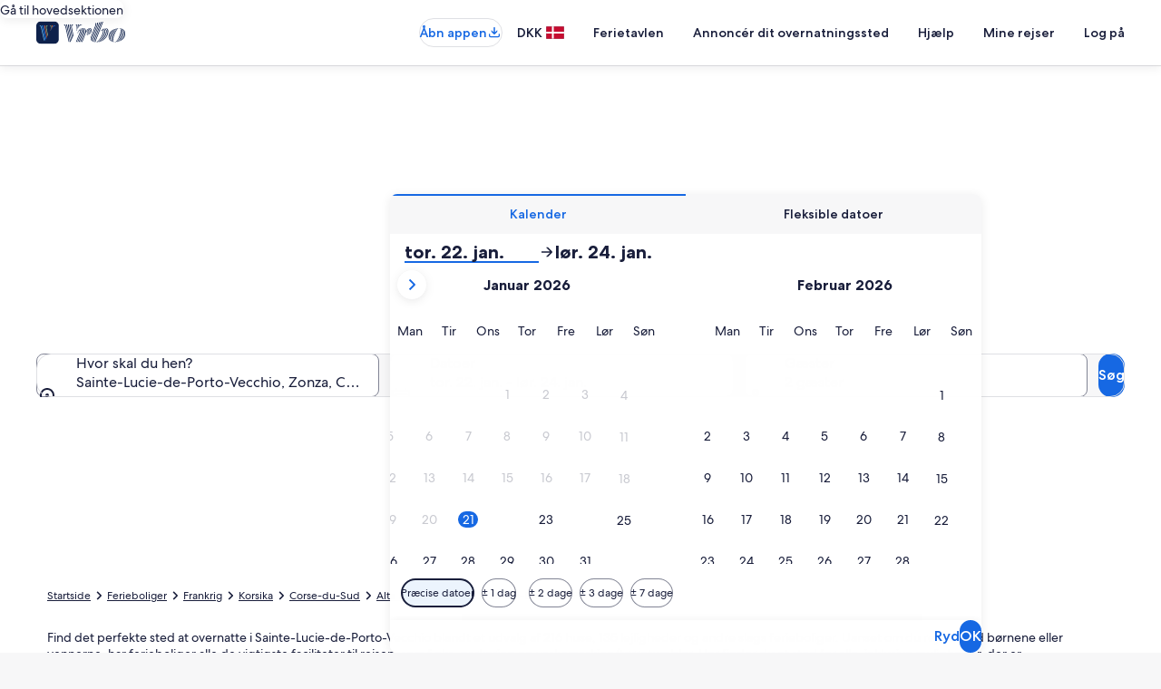

--- FILE ---
content_type: application/javascript
request_url: https://cdn.tagcommander.com/6035/tc_vrbo_prod.js
body_size: 28639
content:
/*
 * tagContainer Generator v100.3
 * Copyright Commanders Act
 * https://www.commandersact.com/fr/
 * Generated: 2026-01-21 10:56:39 Europe/Paris
 * ---
 * Version	: 108.04
 * IDTC 	: 70
 * IDS		: 6035
 */
/*!compressed by terser*/ "undefined"==typeof tC&&(void 0!==document.domain&&void 0!==document.referrer||(document=window.document),function(t,e){var n,i=t.document,a=(t.location,t.navigator,t.tC,t.$,Array.prototype.push,Array.prototype.slice,Array.prototype.indexOf,Object.prototype.toString),o=(Object.prototype.hasOwnProperty,String.prototype.trim,function(t,e){return new o.fn.init(t,e,n)}),s=/^(?:[^#<]*(<[\w\W]+>)[^>]*$|#([\w\-]*)$)/,r=/^<(\w+)\s*\/?>(?:<\/\1>|)$/,c={};o.fn=o.prototype={constructor:o,init:function(t,e,n){var a,c,d;if(!t)return this;if(t.nodeType)return this.context=this[0]=t,this.length=1,this;if("string"==typeof t){if(!(a="<"===t.charAt(0)&&">"===t.charAt(t.length-1)&&t.length>=3?[null,t,null]:s.exec(t))||!a[1]&&e)return!e||e.tC?(e||n).find(t):this.constructor(e).find(t);if(a[1])return d=(e=e instanceof o?e[0]:e)&&e.nodeType?e.ownerDocument||e:i,t=o.parseHTML(a[1],d,!0),r.test(a[1])&&o.isPlainObject(e)&&this.attr.call(t,e,!0),o.merge(this,t);if((c=i.getElementById(a[2]))&&c.parentNode){if(c.id!==a[2])return n.find(t);this.length=1,this[0]=c}return this.context=i,this.selector=t,this}return o.isFunction(t)?n.ready(t):(undefined!==t.selector&&(this.selector=t.selector,this.context=t.context),o.makeArray(t,this))},each:function(t,e){return o.each(this,t,e)},ready:function(t){return o.ready.promise(t),this}},o.fn.init.prototype=o.fn,o.extend=o.fn.extend=function(){var t,e,n,i,a,s,r=arguments[0]||{},c=1,d=arguments.length,u=!1;for("boolean"==typeof r&&(u=r,r=arguments[1]||{},c=2),"object"==typeof r||o.isFunction(r)||(r={}),d===c&&(r=this,--c);c<d;c++)if(null!=(t=arguments[c]))for(e in t)n=r[e],r!==(i=t[e])&&(u&&i&&(o.isPlainObject(i)||(a=o.isArray(i)))?(a?(a=!1,s=n&&o.isArray(n)?n:[]):s=n&&o.isPlainObject(n)?n:{},r[e]=o.extend(u,s,i)):undefined!==i&&(r[e]=i));return r},o.extend({ssl:"https://manager.",randOrd:function(){return Math.round(Math.random())-.5},nodeNames:"abbr|article|aside|audio|bdi|canvas|data|datalist|details|figcaption|figure|footer|header|hgroup|mark|meter|nav|output|progress|section|summary|time|video",rnocache:/<(?:script|object|embed|option|style)/i,rnoshimcache:new RegExp("<(?:"+o.nodeNames+")[\\s/>]","i"),rchecked:/checked\s*(?:[^=]|=\s*.checked.)/i,containersLaunched:{}}),o.extend({inArray:function(t,e,n){var i,a=Array.prototype.indexOf;if(e){if(a)return a.call(e,t,n);for(i=e.length,n=n?n<0?Math.max(0,i+n):n:0;n<i;n++)if(n in e&&e[n]===t)return n}return-1},isFunction:function(t){return"function"===o.type(t)},isArray:Array.isArray||function(t){return"array"===o.type(t)},isWindow:function(t){return null!=t&&t==t.window},isNumeric:function(t){return!isNaN(parseFloat(t))&&isFinite(t)},type:function(t){return null==t?String(t):c[a.call(t)]||"object"},each:function(t,e,n){var i,a=0,s=t.length,r=undefined===s||o.isFunction(t);if(n)if(r){for(i in t)if(!1===e.apply(t[i],n))break}else for(;a<s&&!1!==e.apply(t[a++],n););else if(r){for(i in t)if(!1===e.call(t[i],i,t[i]))break}else for(;a<s&&!1!==e.call(t[a],a,t[a++]););return t},log:function(t,e){try{o.getCookie("tCdebugLib")&&console&&console[e||"log"](t)}catch(t){}}}),o.each("Boolean Number String Function Array Date RegExp Object".split(" "),(function(t,e){c["[object "+e+"]"]=e.toLowerCase()})),n=o(i);o.buildFragment=function(t,e,n){var a,s,r,c=t[0];return e=(e=!(e=e||i).nodeType&&e[0]||e).ownerDocument||e,!(1===t.length&&"string"==typeof c&&c.length<512&&e===i&&"<"===c.charAt(0))||o.rnocache.test(c)||!o.support.checkClone&&o.rchecked.test(c)||!o.support.html5Clone&&o.rnoshimcache.test(c)||(s=!0,r=undefined!==(a=jQuery.fragments[c])),a||(a=e.createDocumentFragment(),o.clean(t,e,a,n),s&&(o.fragments[c]=r&&a)),{fragment:a,cacheable:s}},t.tC=o}(window)),function(){if(!tC.maindomain){var t=location.hostname,e=t.split(".");e.length<2||t.match("^(([0-9]|[1-9][0-9]|1[0-9]{2}|2[0-4][0-9]|25[0-5]).){3}([0-9]|[1-9][0-9]|1[0-9]{2}|2[0-4][0-9]|25[0-5])$")?tC.maindomain=t:tC.maindomain=e[e.length-2]+"."+e[e.length-1]}var n={id_container:String(70),id_site:String(6035),frequency:String(1e3),containerVersion:String(108.04),generatorVersion:String("100.3"),containerStart:Date.now(),sourceKey:String("ccdaa024-b3bf-4c93-a9a6-62a7ece7cb7f"),defaultCdnDomain:String("cdn.trustcommander.net")};tC.config=tC.config||{},tC.extend({internalvars:void 0!==tC.internalvars?tC.internalvars:{},internalFunctions:void 0!==tC.internalFunctions?tC.internalFunctions:{},privacyVersion:tC.privacyVersion||"",id_container:n.id_container,id_site:n.id_site,containerVersion:n.containerVersion,generatorVersion:n.generatorVersion,defaultCdnDomain:n.defaultCdnDomain,dedup_done:void 0!==tC.dedup_done&&tC.dedup_done,containerStart:tC.containerStart||n.containerStart,config:tC.config});var i,a,o,s,r={};r["internalvars_"+n.id_site]=void 0!==tC["internalvars_"+n.id_site]?tC["internalvars_"+n.id_site]:{},tC.extend(r),window["tC_"+n.id_site+"_"+n.id_container]=n,tC.extend({launchTag:function(t,e,n,i,a,o){void 0===o&&(o=0),tC.array_launched_tags.push(e),tC.array_launched_tags_keys.push(t),tC.containersLaunched[i][a].t.push({id:t,label:e,idTpl:n}),window.top.postMessage('TC.EX:{"id":"'+t+'","idc":"'+a+'","idt":"'+n+'","ids":"'+i+'","lb":"'+e.replace(/"/g,'\\"')+'","idtr":"'+o+'"}',"*")}}),void 0===tC.containersLaunched&&(tC.containersLaunched={}),void 0===tC.containersLaunched[n.id_site]&&(tC.containersLaunched[n.id_site]={}),tC.containersLaunched[n.id_site][n.id_container]={v:n.containerVersion,t:[],g:n.generatorVersion},tC.coreReadyStandalone=!0,tC.isDOMReady&&(tC.coreReadyStandalone=!1),tC.domReady=tC.domReady||!1,tC.isDOMReady=tC.isDOMReady||function(){if("complete"===document.readyState||"loaded"===document.readyState)return!0;if("interactive"!==document.readyState)return!1;if(!document.documentElement.doScroll)return!0;try{return document.documentElement.doScroll("left"),!0}catch(t){return!1}},tC.waitingOnDomReadyCallBacks=tC.waitingOnDomReadyCallBacks||[],tC.excuteOnDomReadyCallBacks=tC.excuteOnDomReadyCallBacks||function(){for(var t=0;t<tC.waitingOnDomReadyCallBacks.length;t++)tC.waitingOnDomReadyCallBacks[t]();tC.waitingOnDomReadyCallBacks=[]},tC.onDomReady=tC.onDomReady||function(t){if(this.domReady)t();else{tC.waitingOnDomReadyCallBacks.push(t);var e=!1;document.addEventListener?(e=!0,document.addEventListener("DOMContentLoaded",(function(){document.removeEventListener("DOMContentLoaded",arguments.callee,!1),tC.excuteOnDomReadyCallBacks()}),!1)):document.attachEvent&&(e=!0,document.attachEvent("onreadystatechange",(function(){"complete"===document.readyState&&(document.detachEvent("onreadystatechange",arguments.callee),tC.excuteOnDomReadyCallBacks())})),document.documentElement.doScroll&&window===window.top&&function(){if(!tC.domReady){try{document.documentElement.doScroll("left")}catch(t){return void setTimeout(arguments.callee,0)}tC.excuteOnDomReadyCallBacks()}}()),e||(window.onload=tC.excuteOnDomReadyCallBacks)}},!0===tC.coreReadyStandalone&&(tC.isDOMReady()?tC.domReady=!0:tC.onDomReady((function(){tC.domReady=!0}))),function(){"use strict";tC.cactUtils={};var t=function(){};tC.cactUtils.formatArgumentsV2=function(e){var n={},i=0;return"string"==typeof e[i]&&(n.event=e[i++]),"object"==typeof e[i]&&(n.properties=Object.assign({},e[i++])),"object"==typeof e[i]&&(n.config=Object.assign({},e[i++])),"function"==typeof e[i]&&(n.callback=e[i++]),n.properties=n.properties||{},n.config=n.config||{},n.callback=n.callback||t,n}}(),function(){"use strict";var t=window.tC;if(!(null==t||t.cact&&t.cactInfo&&t.cactInfo.apiVersion>=2)){window.caReady=window.caReady||[],window.cact=window.cact||function(){window.caReady.push(arguments)},t.cact&&(window.caReady=window.caReady.map((function(t){if(function(t){return"[object Arguments]"===t.toString()||Array.isArray(t)}(t))return t;var e,n=JSON.parse(JSON.stringify(t)),i=n._done;return delete n.event,delete n.callback,delete n._done,e=0!==Object.keys(n).length?[t.event,n,t.callback]:[t.event,t.callback],i&&(e._tc_meta={done:i}),e}))),t.cact=t.cact||{},t.cactInfo={apiVersion:2};var e=function(e){e._tc_meta=e._tc_meta||{};var n=e[0];if(!e._tc_meta.done&&null!=t.cact[n]){e._tc_meta=e._tc_meta||{},e._tc_meta.done=!0;var a=t.cact[n]._tc_version;if(e=Array.prototype.slice.call(e,null==a?0:1),null==a){var o=i(e);t.cact[n](o,o.callback)}else t.cact[n].apply(t.cact,e)}},n=function(){},i=function(t){var e,i;return"object"==typeof t[1]?(e=t[1],i=t[2]):"function"==typeof t[1]?(e={},i=t[1]):e={},e.event=t[0],e.callback=i||n,e};t.cact.exec=function(){for(var n=0;n<window.caReady.length;++n)e(window.caReady[n]);var i=t.cactUtils.formatArgumentsV2(arguments);i&&i.callback&&i.callback()};Object.defineProperty(window.caReady,"push",{configurable:!0,value:function(t){Array.prototype.push.call(window.caReady,t),e(t)}}),t.cact.exec()}}(),function(){"use strict";tC.config=tC.config||{},tC.cact.config=function(){var t=tC.cactUtils.formatArgumentsV2(arguments),e=t.callback;Object.assign(tC.config,t.properties),e()},tC.cact.config._tc_version=2}(),function(){"use strict";var t=function(t){var e;return(e=t instanceof Event?t.target:t)instanceof Element?e:null};tC.cact.trigger=function(){var e=tC.cactUtils.formatArgumentsV2(arguments),n=e.event,i=Object.assign({},e.properties),a=e.config,o=e.callback;if("string"==typeof n&&""!==n){if(tC.trigger){var s=t(i.from);s&&(a.eventTarget=s,delete i.from),tC.trigger({event:n,properties:i,config:a})}return o(),tC.uniqueEventIndex}},tC.cact.trigger._tc_version=2,tC.cact.setProperty=function(t,e){tC.set&&"string"==typeof t&&(tC.config=tC.config||{},tC.config.eventData=tC.config.eventData||{},tC.set(tC.config.eventData,t,e))},tC.cact.setProperty._tc_version=2,tC.cact.dispatchEvent=function(){var e=tC.cactUtils.formatArgumentsV2(arguments),n=e.event,i=Object.assign({},e.properties),a=Object.assign({},e.config),o=e.callback;a.eventData=i;var s=t(i.from);s&&(a.eventTarget=s,delete i.from),tC.eventTarget.dispatchEvent(n,a),o()},tC.cact.dispatchEvent._tc_version=2,tC.cact.emit=tC.cact.dispatchEvent,tC.cact.addEventListener=function(){var t=tC.cactUtils.formatArgumentsV2(arguments),e=t.event,n=t.callback;return tC.eventTarget.addEventListener(e,n)},tC.cact.addEventListener._tc_version=2,tC.cact.on=tC.cact.addEventListener,tC.cact.once=function(){var t=tC.cactUtils.formatArgumentsV2(arguments),e=t.event,n=t.callback;return tC.eventTarget.once(e,n)},tC.cact.once._tc_version=2,tC.cact.removeEventListener=function(){var t=tC.cactUtils.formatArgumentsV2(arguments),e=t.event,n=t.callback;return tC.eventTarget.removeEventListener(e,n)},tC.cact.removeEventListener._tc_version=2,tC.cact.off=tC.cact.removeEventListener}(),tC.extend({isCurrentVersion:function(){if(!0===Boolean(tC.bypassBookmarklet))return!0;var t=tC.getCookie("tc_mode_test");return"1"!==t||"1"===t&&!1}}),tC.pixelTrack=tC.pixelTrack||{add:function(t,e){t=t||0,e=e||"img",tC.onDomReady((function(){var n;"iframe"===e?((n=document.createElement(e)).src=t,n.width=1,n.height=1,n.style.display="none",document.body.appendChild(n)):(n=new Image).src=t}))}},tC.setCookie=tC.setCookie||function(t,e,n,i,a,o,s){a||(a=tC.domain()),tC.config=tC.config||{},tC.cookieForceSameSite=tC.cookieForceSameSite||"",s=s||tC.config.cookieForceSameSite||tC.cookieForceSameSite,tC.isSameSiteContext()||(s="None"),s||(s=tC.isSubdomain(a)?"Lax":"None"),tC.cookieForceSecure=null!=tC.cookieForceSecure?tC.cookieForceSecure:"0",null==o&&(o=tC.config.cookieForceSecure),null==o&&(o=tC.cookieForceSecure),o=Boolean(Number(o)),"none"===s.toLowerCase()&&(o=!0);var r=new Date;r.setTime(r.getTime()),n&&(n=1e3*n*60*60*24);var c=new Date(r.getTime()+n),d=t+"="+tC.cookieEncode(e)+(n?";expires="+c.toGMTString():"")+(i?";path="+i:";path=/")+(a?";domain="+a:"")+(o?";secure":"")+";SameSite="+s;document.cookie=d},tC.cookieEncode=tC.cookieEncode||function(t){var e={"!":"%21","'":"%27","(":"%28",")":"%29","~":"%7E"};return encodeURIComponent(t).replace(/[!~'()]/g,(function(t){return e[t]}))},tC.getCookie=tC.getCookie||function(t){if(null==t)return"";var e="@$".split("").some((function(e){return-1!==t.indexOf(e)}));t=e?t.replace("$","\\$"):encodeURIComponent(t);var n=new RegExp("(?:^|; )"+t+"=([^;]*)").exec(document.cookie);if(n){var i="";try{i=decodeURIComponent(n[1])}catch(t){i=unescape(n[1])}return i}return""},tC.cookieCheck=function(t){var e,n=(t=t||{}).domain?";domain="+t.domain:"",i=t.samesite?";samesite="+t.samesite:"",a=Math.random().toString(36).substr(2,9),o="tc_test_cookie="+a+";expires=0;path=/;"+i+n;document.cookie=o;var s=new RegExp("(?:^|; )tc_test_cookie=([^;]*)").exec(document.cookie);return s&&(s=s[1]),(e=s===a)&&(o="tc_test_cookie=;expires="+new Date(0).toUTCString()+";path=/;"+i+n,document.cookie=o),e},tC._samesite=tC._samesite||null,tC.isSameSiteContext=tC.isSameSiteContext||function(){return null!=tC._samesite||(tC.isCrossDomainContext()?tC._samesite=!1:tC._samesite=tC.cookieCheck({samesite:"lax"})),tC._samesite},tC.isCookieEnabled=function(){return!(!navigator.cookieEnabled||-1!==window.navigator.userAgent.indexOf("MSIE"))||tC.cookieCheck()},tC.removeCookie=tC.removeCookie||function(t,e){this.setCookie(t,"",-1,"/",e)},tC._domain=tC._domain||null,tC.domain=tC.domain||function(){if(null!=tC._domain)return tC._domain;var t=(tC.tc_hdoc.domain||"").toLowerCase().split("."),e=t.length;if(0===e)return"";for(var n,i=!1,a=2;!i&&a<=e;++a)n="."+t.slice(e-a,e).join("."),i=tC.cookieCheck({domain:n});return tC._domain=n||"",tC._domain},tC.getDomainLevels=tC.getDomainLevels||function(){var t=(tC.tc_hdoc.domain||"").toLowerCase().split("."),e=t.map((function(e,n){return"."+t.slice(n).join(".")}));return e.pop(),e.reverse(),e},tC.isSubdomain=tC.isSubdomain||function(t){return t&&"."===t[0]&&(t=t.substr(1,t.length-1)),new RegExp(t+"$").test(tC.tc_hdoc.domain)},tC.isCrossDomainContext=tC.isCrossDomainContext||function(){try{return window.top.document,!1}catch(t){return!0}},tC.tc_hdoc=tC.tc_hdoc||!1,tC.tc_hdoc||(tC.tc_hdoc=tC.isCrossDomainContext()?window.document:window.top.document),tC.isTcDns=function(t){return""!==(t=t||"")&&(-1!==t.indexOf(".commander1.com")||-1!==t.indexOf(".tagcommander.com"))},tC.isCustomDns=function(t){return""!==(t=t||"")&&!tC.isTcDns(t)},function(){tC.getCdnDomainList=tC.getCdnDomainList||function(){return[]||[]},tC.getClientDnsList=tC.getClientDnsList||function(){return[]||[]};var t=function(t,e){return function(){var n=t();if(n)return n;var i=tC.getDomainLevels().map((function(t){return new RegExp("^[\\w,\\d,\\-]*"+t.replace(".","\\.")+"$")}));return e().find((function(t){return i.find((function(e){return e.test(t)}))}))}};tC.getCachedClientCollectDns=function(){return tC.clientCollectDns},tC.getCachedClientCdnDomain=function(){return tC.clientCdnDomain},tC.getClientCollectDns=t(tC.getCachedClientCollectDns,tC.getClientDnsList),tC.clientCollectDns=tC.getClientCollectDns(),tC.getClientCdnDomain=t(tC.getCachedClientCdnDomain,tC.getCdnDomainList),tC.clientCdnDomain=tC.getClientCdnDomain(),tC.clientCampaignDns=tC.clientCampaignDns||"redirect6035.tagcommander.com",tC.getClientCampaignDns=function(){return tC.clientCampaignDns},tC.campaignForceCookieFirst=0,tC.getCdnDomain=function(t){var e=t.defaultDomain||tC.defaultCdnDomain;return window.tc_cdn_domain||tC.clientCdnDomain||e},tC.getPrivacyCdnDomain=function(){return tC.getCdnDomain({defaultDomain:(tC.privacy||{}).defaultCdnDomain})}}(),function(){"use strict";var t=window.tC;t.eventTarget=t.eventTarget||{_eventTarget:document.createElement("null"),addEventListener:function(t,e,n){this._eventTarget.addEventListener(t,e,n)},once:function(t,e,n){this.addEventListener(t,e,Object.assign({},n,{once:!0}))},removeEventListener:function(t,e){this._eventTarget.removeEventListener(t,e)},createEvent:function(t,e){var n;if(t instanceof Event&&null==t.target)n=t;else{if("string"!=typeof t||"*"===t)return;n=new Event(t)}return null!=e&&"object"==typeof e||(e={}),n.eventData=e,n},dispatchEvent:function(e,n){n=n||{};var i=t.eventTarget.createEvent(e,n.eventData);this._eventTarget.dispatchEvent(i);var a=new Event("*");a.originalEvent=i,this._eventTarget.dispatchEvent(a),t.eventTarget.callTagTrigger(i.type,n)},callTagTrigger:function(e,n){if(!0!==n.skipTrigger){var i=t.eventTarget.createEvent(e,n.eventData),a=n.tagTrigger;null==a&&(a=i.type.replace(/-/g,"_"));var o=n.eventTarget,s={};o&&o.getAttributeNames&&o.getAttributeNames().forEach((function(t){s[t]=o[t]})),Object.defineProperty(i,"target",{writable:!0,value:s}),Object.defineProperty(i,"target",{writable:!1}),null!=a&&null!=t.event&&"function"==typeof t.event[a]&&t.event[a](i,i.eventData)}},dispatchEventAsync:function(e,n){var i=0;(n=Object.assign({},n)).delay>0&&(i=Number(n.delay),delete n.delay),setTimeout((function(){t.eventTarget.dispatchEvent(e,n)}),i)}}}(),tC.set=function(t,e,n){if(!t||"object"!=typeof t)return t;"string"==typeof e&&(e=e.split(".").map((function(t){return t.indexOf("[")>-1?t.replace(/\]/g,"").split("["):t})).reduce((function(t,e){return t.concat(e)}),[]));for(var i=t,a=0;a<e.length;a++){var o=e[a];a===e.length-1?i[o]=n:(i[o]&&"object"==typeof i[o]||(i[o]=isNaN(Number(e[a+1]))?{}:[]),i=i[o])}return t},tC.deepMerge=function(){var t=function(t){return t&&"object"==typeof t&&!Array.isArray(t)},e=Array.from(arguments),n=e.shift();if(!e.length)return n;var i,a=e.shift();if(t(n)&&t(a))for(var o in a)t(a[o])?(n[o]||((i={})[o]={},Object.assign(n,i)),tC.deepMerge(n[o],a[o])):((i={})[o]=a[o],Object.assign(n,i));return tC.deepMerge.apply(tC,[n].concat(e))},tC.xhr=tC.xhr||function(t){var e=new XMLHttpRequest;if(!e)return!1;e.open(t.method||"GET",t.url),t.withCredentials&&(e.withCredentials=!0);var n=t.data;if(!0===t.json&&(e.setRequestHeader("Content-Type","application/json"),"string"!=typeof n))try{n=JSON.stringify(n)}catch(t){n="null"}t.headers&&Object.keys(t.headers).forEach((function(n){e.setRequestHeader(n,t.headers[n])}));var i=function(){if(e.readyState===XMLHttpRequest.DONE){var n=t[e.status>=200&&e.status<300?"done":"fail"];if(n){var i=e.response;if(!0===t.json)try{i=JSON.parse(i)}catch(t){}n(i,e.status)}}};e.onload=i,e.onerror=i,e.send(n)},function(){"use strict";tC.getCrossDomainCookie=tC.getCrossDomainCookie||function(t,e){e=e||function(){};var n=t.siteId,i=t.name,a=t.domain;tC.xhr({url:"https://"+a+"/get-cookie?tc_s="+n+"&name="+i,withCredentials:!0,json:!0,done:function(t){var n="";try{n=t[i]||""}catch(t){}e(n)},fail:function(t){tC.log&&tC.log("error occured retrieving cookie "+i,t),e("")}})}}(),function(){"use strict";var t={"cookie-serverside":{path:"css",serverId:"phoenix",defaultDomain:"collect.commander1.com",siteQueryArg:"tc_s",caidSync:!1},dms:{path:"dms",serverId:"data",defaultDomain:"engage.commander1.com",siteQueryArg:"tc_s"},events:{path:"events",serverId:"cdp",defaultDomain:"collect.commander1.com",siteQueryArg:"tc_s"},"measure-click-and-visit":{path:"cs3",serverId:"mix",defaultDomain:tC.clientCampaignDns||"mix.commander1.com",syncDomain:"collect.commander1.com",siteQueryArg:"tcs"},"measure-visit":{path:"s3",serverId:"mix",defaultDomain:tC.clientCampaignDns||"mix.commander1.com",syncDomain:"collect.commander1.com",siteQueryArg:"tcs"},"privacy-consent":{path:"privacy-consent",serverId:"trust",defaultDomain:"privacy.commander1.com",cookielessDomains:["privacy.trustcommander.net"],siteQueryArg:"site"}},e=function(){var t=new Date;return t.getFullYear()+("0"+(t.getMonth()+1)).slice(-2)+("0"+t.getDate()).slice(-2)+("0"+t.getHours()).slice(-2)+("0"+t.getMinutes()).slice(-2)+("0"+t.getSeconds()).slice(-2)+Math.floor(12345678942*Math.random()+1)},n=function(t,e){var n=!1;"function"!=typeof navigator.sendBeacon?n=!0:navigator.sendBeacon(t,e)||(n=!0),n&&tC.xhr({method:"POST",json:!0,url:t,data:e,withCredentials:!0})};null==tC.track&&(tC._trackVersion=5),tC.track=tC.track||function(i){var a=(i=i||{}).siteId||tC.config.siteId||tC.id_site,o=t[i.route];if(null==o)return null;var s=JSON.stringify(i.body||{}),r=o.defaultDomain,c=i.domain||window.tC_collect_dns||tC.config.collectionDomain||r;"/"===(c=c.split("://").slice(-1)[0])[c.length-1]&&(c=c.slice(0,-1));var d=tC.isCustomDns(c)&&!(o.cookielessDomains||[]).includes(c),u=i.isCookieless||(o.cookielessDomains||[]).includes(c),_={};u&&(_.tc_do_not_track=u),o.siteQueryArg&&a&&(_[o.siteQueryArg]=a),Object.assign(_,i.queryParams);var C=Object.keys(_).reduce((function(t,e){var n=_[e];return t.push(e+"="+n),t}),[]);(C=C.join("&"))&&(C="?"+C);var v="https://"+c+(d?"/"+o.serverId:"")+"/"+o.path+C,g=tC.getCookie("CAID"),p=!1!==o.caidSync;if(p&&(p=null!=tC.config.caidSync?tC.config.caidSync:p,p=null!=i.caidSync?i.caidSync:p),d&&!u&&!g)if(p){var l=o.syncDomain||r;tC.getCrossDomainCookie({name:"TCID",siteId:a,domain:l},(function(t){var i=t;i||(i=e()),tC.setCookie("CAID",i),n(v,s)}))}else{var f=e();tC.setCookie("CAID",f),n(v,s)}else n(v,s)}}(),function(){"use strict";tC.uniqueEventIndex=tC.uniqueEventIndex||0,tC.triggeredEvents=tC.triggeredEvents||[],tC.config=tC.config||{};tC.config.collectionDomain=tC.config.collectionDomain||tC.clientCollectDns;var t=/[a-z0-9-.+_-]+@[a-z0-9-]+(\.[a-z0-9-]+)*/i,e=/(user|mail|pass(word|phrase)?|secret|((first|last)name))/i,n=function(e){return(e||"").replace(t,"*****")};tC.generateEventId=function(){for(var t=String(Date.now()).slice(2)+Math.round(1e13*Math.random());t.length<24;)t+="0";return t},tC.trigger=function(i){var a=(i=i||{}).event,o=Object.assign({},i.properties),s=i.config||{},r=o.url||function(i){try{var a=new URL(i);return a.pathname=n(a.pathname),a.searchParams.forEach((function(i,o){return t.test(i)?a.searchParams.set(o,n(i)):e.test(o)?a.searchParams.set(o,"*****"):void 0})),a.toString()}catch(t){return i}}(window.location.href);tC.uniqueEventIndex++,tC.uniqueEventId=tC.generateEventId();var c={},d=s.sourceKey||tC.config.sourceKey||"ccdaa024-b3bf-4c93-a9a6-62a7ece7cb7f";d&&(c.token=d);var u,_=tC.config.eventData;if("object"==typeof _&&tC.deepMerge&&(o=tC.deepMerge({},_,o)),o.user=o.user||{},!o.user.consent_categories){var C=[];"privacy"in tC&&(C="getValidCategories"in tC.privacy?tC.privacy.getValidCategories():tC.privacy.getOptinCategories());var v=tC.getCookie(tC.privacy&&tC.privacy.getCN()||"TC_PRIVACY");/ALL/.test(v)&&(C=["1","2","3","4","5","6","7","8","9","10"]),o.user.consent_categories=C}if(!o.user.rejected_vendors){var g=[];tC.privacy&&(tC.privacy.checkOptoutAllVendors&&tC.privacy.checkOptoutAllVendors()?g="ALL":tC.privacy.checkOptinAllVendors&&!tC.privacy.checkOptinAllVendors()&&(g=tC.privacy.getOptoutVendors())),o.user.rejected_vendors=g}switch(o.revenue&&(o.amount=o.revenue),o.integrations=o.integrations||{},o.integrations.facebook=o.integrations.facebook||{},o.integrations.facebook.fbc=tC.getCookie("_fbc")||void 0,o.integrations.facebook.fbp=tC.getCookie("_fbp")||void 0,o.integrations.facebook.event_id=o.integrations.facebook.event_id||tC.uniqueEventId,a){case"page_view":o.title=document.title,o.path=location.pathname,o.url=r,""!==document.referrer&&(o.referrer=document.referrer),o.type=o.type||(window.tc_vars||{}).env_template||"other",o.page_type=o.page_type||(window.tc_vars||{}).env_template||"other";break;case"purchase":o.status=o.status||"in_progress",o.type=o.type||"online"}try{u=window.Intl&&window.Intl.DateTimeFormat().resolvedOptions().timeZone}catch(t){}var p,l=document.documentElement||{},f=window.navigator||{},m={title:document.title,url:r,lang:l.lang,referrer:document.referrer||tC.storage&&tC.storage.get("TC_REFERRER"),viewport:{width:l.clientWidth,height:l.clientHeight}},h={cookie:(p=["_fbp","_fbc",/^_+(ga|gcl|opt_|utm)/,/^(pm_sess|VISITOR_INFO1|FPGCL|GA_)/,"__gsas","NID","DSID","test_cookie","id","GED_PLAYLIST_ACTIVITY","ACLK_DATA","aboutads_sessNNN","FPAU","ANID","AID","IDE","TAID","FLC","RUL","FCCDCF","FCNEC","CUID","1P_JAR","Conversion","YSC","FPLC","_gid","AMP_TOKEN","FPID","_dc_gtm_","PAIDCONTENT","atuserid","xtidc","crto_mapped_user_id","awc","tduid","kwks2s","_ttp",/^_pk_id\./,"_pcid","pa_vid","rmStore","_uetmsclkid",/^_dy.*/,/^ty_.*/],(document.cookie||"").split("; ").filter((function(t){var e=t.split("=")[0];return p.find((function(t){return t.test?t.test(e):e===t}))})).join("; ")||""),lang:f.language||f.userLanguage,screen:{width:window.screen.width,height:window.screen.height},timezone:u};tC.internalvars.caEventData=o;var k={event_name:a,context:{page:m,device:h,eventId:s.eventId?String(s.eventId):tC.uniqueEventId,version:2,created:(new Date).toJSON(),generatorVersion:tC.generatorVersion,containerVersion:tC.containerVersion}};if(Object.assign(k,o),100<tC.triggeredEvents.length)for(;tC.triggeredEvents.length>100;)tC.triggeredEvents.shift();tC.triggeredEvents.push(k),tC.lastTriggeredEvent=tC.triggeredEvents[tC.triggeredEvents.length-1];var T=s.siteId||s.idSite,y=s.collectionDomain;if(tC.track({domain:y,route:"events",siteId:T,queryParams:c,body:k,caidSync:s.caidSync}),tC.eventTarget){var L={eventData:k,eventTarget:s.eventTarget};tC.eventTarget.dispatchEvent("track_"+a,L),tC.eventTarget.dispatchEvent("track_all_events",L)}return tC.uniqueEventIndex}}(),tC.storage={has:function(){try{return"localStorage"in window&&null!=window.localStorage&&(window.localStorage.setItem("TC_CHECK","1"),window.localStorage.removeItem("TC_CHECK"),!0)}catch(t){return!1}},isAvailable:function(){try{return window.localStorage,!0}catch(t){return!1}},get:function(t){if(this.isAvailable())return window.localStorage.getItem(t)},set:function(t,e){if(this.isAvailable())try{return window.localStorage.setItem(t,e)||!0}catch(t){return!1}},remove:function(t){if(this.isAvailable())return window.localStorage.removeItem(t)||!0},setWithExpiry:function(t,e,n){if(this.isAvailable()){var i=(new Date).getTime(),a=1e3*n*60*60*24,o=JSON.stringify({value:e,expires:i+a});try{window.localStorage.setItem(t,o)}catch(t){}}},getWithExpiry:function(t){if(this.isAvailable()){var e=window.localStorage.getItem(t);if(null==e)return null;var n=(new Date).getTime();return(e=JSON.parse(e)).expires<n?(this.remove(t),null):e.value}}},(i={}).hitCounter_6035_70=function(){var t=window.tC_6035_70;if(0===Math.floor(Math.random()*parseInt(t.frequency))){var e=window.tc_collect_dns||tC.clientCollectDns||"manager.tagcommander.com";tC.pixelTrack.add("https://"+e+"/utils/hit.php?id="+t.id_container+"&site="+t.id_site+"&version="+t.containerVersion+"&frequency="+t.frequency+"&position="+tC.container_position+"&rand="+Math.random())}},tC.extend(i),tC.container_position="undefined"!=typeof tc_container_position?tc_container_position:void 0!==tC.container_position?tC.container_position:0,tC.container_position++,"undefined"!=typeof tc_container_position&&tc_container_position++,tC.hitCounter_6035_70(),tC.script={add:function(t,e,n){var i=document.getElementsByTagName("body")[0]||document.getElementsByTagName("script")[0].parentNode,a=document.createElement("script");a.type="text/javascript",a.async=!0,a.src=t,a.charset="utf-8",a.id="tc_script_"+Math.random(),i?(e&&(a.addEventListener?a.addEventListener("load",(function(){e()}),!1):a.onreadystatechange=function(){a.readyState in{loaded:1,complete:1}&&(a.onreadystatechange=null,e())}),n&&"number"==typeof n&&setTimeout((function(){i&&a.parentNode&&i.removeChild(a)}),n),i.insertBefore(a,i.firstChild)):tC.log("tC.script error : the element <script> or <body> is not found ! the file "+t+" is not implemented !","warn")}},tC.bypassBookmarklet=!0,tC.extend({match:function(t,e,n){try{return t.match(new RegExp(e,n))}catch(i){tC.log("the tC.match error ! message : "+i.message,"data : "+t,"p : "+e,"flag : "+n,"warn")}}}),null!=tC.privacy&&!1===tC.privacy.initialized&&tC.privacy.init(),tC.extend({}),tC.event=tC.event||{},tC.event.pageviewListFunctions=tC.event.pageviewListFunctions||[],tC.event.pageviewListIdTags=tC.event.pageviewListIdTags||[],-1==tC.event.pageviewListIdTags.indexOf("655")&&(tC.event.pageviewListIdTags.push("655"),tC.event.pageviewListFunctions.push((function(t,e){tC.executeTag655_6035_70(t,e),tC.launchTag(655,"None - All Pgs - All Ch - Oip Consent Check",26,6035,70,100)}))),-1==tC.event.pageviewListIdTags.indexOf("843")&&(tC.event.pageviewListIdTags.push("843"),tC.event.pageviewListFunctions.push((function(t,e){"lyp"==tc_vars.event_page_funnel_location&&(tC.match(new String(tC.getCookie("pageVisited")),"true","")||1==tc_vars.privacy_ccpa_consent_event&&1==tc_vars.privacy_gdpr_consent_event&&(tC.executeTag843_6035_70(t,e),tC.launchTag(843,"Trade Desk - LYP - Media - Cookie Sync",26,6035,70,100)))}))),-1==tC.event.pageviewListIdTags.indexOf("807")&&(tC.event.pageviewListIdTags.push("807"),tC.event.pageviewListFunctions.push((function(t,e){"lyp"==tc_vars.event_page_funnel_location&&1==tc_vars.privacy_ccpa_consent_event&&1==tc_vars.privacy_gdpr_consent_event&&(tC.executeTag807_6035_70(t,e),tC.launchTag(807,"PX-1: Google - LYP - SEM - GTAG",2401,6035,70,100))}))),-1==tC.event.pageviewListIdTags.indexOf("808")&&(tC.event.pageviewListIdTags.push("808"),tC.event.pageviewListFunctions.push((function(t,e){"lyp"==tc_vars.event_page_funnel_location&&1==tc_vars.privacy_ccpa_consent_event&&1==tc_vars.privacy_gdpr_consent_event&&(tC.executeTag808_6035_70(t,e),tC.launchTag(808,"Google - LYP - Media",2588,6035,70,100))}))),-1==tC.event.pageviewListIdTags.indexOf("809")&&(tC.event.pageviewListIdTags.push("809"),tC.event.pageviewListFunctions.push((function(t,e){"lyp"==tc_vars.event_page_funnel_location&&1==tc_vars.privacy_ccpa_consent_event&&1==tc_vars.privacy_gdpr_consent_event&&(tC.executeTag809_6035_70(t,e),tC.launchTag(809,"FB - LYP - Paid Social",2652,6035,70,100))}))),-1==tC.event.pageviewListIdTags.indexOf("812")&&(tC.event.pageviewListIdTags.push("812"),tC.event.pageviewListFunctions.push((function(t,e){"lyp"==tc_vars.event_page_funnel_location&&1==tc_vars.privacy_ccpa_consent_event&&1==tc_vars.privacy_gdpr_consent_event&&(tC.executeTag812_6035_70(t,e),tC.launchTag(812,"Bing - Client-side id-sync and data capture - SEM | LYP",2908,6035,70,100))}))),-1==tC.event.pageviewListIdTags.indexOf("811")&&(tC.event.pageviewListIdTags.push("811"),tC.event.pageviewListFunctions.push((function(t,e){"lyp"==tc_vars.event_page_funnel_location&&1==tc_vars.privacy_ccpa_consent_event&&1==tc_vars.privacy_gdpr_consent_event&&(tC.executeTag811_6035_70(t,e),tC.launchTag(811,"PX-5: Bing - LYP - Multiple Ch",1625,6035,70,100))}))),-1==tC.event.pageviewListIdTags.indexOf("802")&&(tC.event.pageviewListIdTags.push("802"),tC.event.pageviewListFunctions.push((function(t,e){"partner-qualifier: Location"==tc_vars.event_page_name&&1==tc_vars.privacy_ccpa_consent_event&&1==tc_vars.privacy_gdpr_consent_event&&(tC.executeTag802_6035_70(t,e),tC.launchTag(802,"Criteo - Location - Paid Social - Product",655,6035,70,100))}))),-1==tC.event.pageviewListIdTags.indexOf("855")&&(tC.event.pageviewListIdTags.push("855"),tC.event.pageviewListFunctions.push((function(t,e){"lyp"==tc_vars.event_page_funnel_location&&1==tc_vars.privacy_ccpa_consent_event&&1==tc_vars.privacy_gdpr_consent_event&&(tC.executeTag855_6035_70(t,e),tC.launchTag(855,"Trade Desk - LYP - Media",26,6035,70,100))}))),-1==tC.event.pageviewListIdTags.indexOf("803")&&(tC.event.pageviewListIdTags.push("803"),tC.event.pageviewListFunctions.push((function(t,e){"partner-qualifier: lead-capture"==tc_vars.event_page_name&&1==tc_vars.privacy_ccpa_consent_event&&1==tc_vars.privacy_gdpr_consent_event&&(tC.executeTag803_6035_70(t,e),tC.launchTag(803,"Criteo - Lead - Paid Social - Basket",651,6035,70,100))}))),-1==tC.event.pageviewListIdTags.indexOf("814")&&(tC.event.pageviewListIdTags.push("814"),tC.event.pageviewListFunctions.push((function(t,e){"lyp"==tc_vars.event_page_funnel_location&&1==tc_vars.privacy_ccpa_consent_event&&1==tc_vars.privacy_gdpr_consent_event&&(tC.executeTag814_6035_70(t,e),tC.launchTag(814,"Linkedin - LYP - Paid Social",1817,6035,70,100))}))),tC.event.pageview=function(t,e){tc_array_events=tC.container_6035_70.init_tc_array_events(e);for(var n=0,i=tC.event.pageviewListFunctions.length;n<i;n++)tC.event.pageviewListFunctions[n](t,e)},tC.event.sign_up_succeededListFunctions=tC.event.sign_up_succeededListFunctions||[],tC.event.sign_up_succeededListIdTags=tC.event.sign_up_succeededListIdTags||[],tC.event.sign_up_succeeded=function(t,e){tc_array_events=tC.container_6035_70.init_tc_array_events(e);for(var n=0,i=tC.event.sign_up_succeededListFunctions.length;n<i;n++)tC.event.sign_up_succeededListFunctions[n](t,e)},tC.event.listingOnboardingSubmitListFunctions=tC.event.listingOnboardingSubmitListFunctions||[],tC.event.listingOnboardingSubmitListIdTags=tC.event.listingOnboardingSubmitListIdTags||[],-1==tC.event.listingOnboardingSubmitListIdTags.indexOf("655")&&(tC.event.listingOnboardingSubmitListIdTags.push("655"),tC.event.listingOnboardingSubmitListFunctions.push((function(t,e){tC.executeTag655_6035_70(t,e),tC.launchTag(655,"None - All Pgs - All Ch - Oip Consent Check",26,6035,70,120)}))),-1==tC.event.listingOnboardingSubmitListIdTags.indexOf("750")&&(tC.event.listingOnboardingSubmitListIdTags.push("750"),tC.event.listingOnboardingSubmitListFunctions.push((function(t,e){1==tc_vars.privacy_ccpa_consent_event&&1==tc_vars.privacy_gdpr_consent_event&&(tC.executeTag750_6035_70(t,e),tC.launchTag(750,"Google - Owner Listing Submit - Multiple Ch",2572,6035,70,120))}))),-1==tC.event.listingOnboardingSubmitListIdTags.indexOf("778")&&(tC.event.listingOnboardingSubmitListIdTags.push("778"),tC.event.listingOnboardingSubmitListFunctions.push((function(t,e){1==tc_vars.privacy_ccpa_consent_event&&1==tc_vars.privacy_gdpr_consent_event&&(tC.executeTag778_6035_70(t,e),tC.launchTag(778,"Google - Owner Listing Submit - Media - DV360",2590,6035,70,120))}))),-1==tC.event.listingOnboardingSubmitListIdTags.indexOf("773")&&(tC.event.listingOnboardingSubmitListIdTags.push("773"),tC.event.listingOnboardingSubmitListFunctions.push((function(t,e){1==tc_vars.privacy_ccpa_consent_event&&1==tc_vars.privacy_gdpr_consent_event&&(tC.executeTag773_6035_70(t,e),tC.launchTag(773,"FB - Owner Listing Submit - Paid Social",2652,6035,70,120))}))),-1==tC.event.listingOnboardingSubmitListIdTags.indexOf("806")&&(tC.event.listingOnboardingSubmitListIdTags.push("806"),tC.event.listingOnboardingSubmitListFunctions.push((function(t,e){1==tc_vars.privacy_ccpa_consent_event&&1==tc_vars.privacy_gdpr_consent_event&&(tC.executeTag806_6035_70(t,e),tC.launchTag(806,"Criteo - Owner Listing Submit - Paid Social - Conversion",2656,6035,70,120))}))),-1==tC.event.listingOnboardingSubmitListIdTags.indexOf("817")&&(tC.event.listingOnboardingSubmitListIdTags.push("817"),tC.event.listingOnboardingSubmitListFunctions.push((function(t,e){1==tc_vars.privacy_ccpa_consent_event&&1==tc_vars.privacy_gdpr_consent_event&&(tC.executeTag817_6035_70(t,e),tC.launchTag(817,"Linkedin - Owner Listing Submit - Paid Social",1817,6035,70,120))}))),tC.event.listingOnboardingSubmit=function(t,e){tc_array_events=tC.container_6035_70.init_tc_array_events(e);for(var n=0,i=tC.event.listingOnboardingSubmitListFunctions.length;n<i;n++)tC.event.listingOnboardingSubmitListFunctions[n](t,e)},tC.event.bookingRequestSucceededListFunctions=tC.event.bookingRequestSucceededListFunctions||[],tC.event.bookingRequestSucceededListIdTags=tC.event.bookingRequestSucceededListIdTags||[],-1==tC.event.bookingRequestSucceededListIdTags.indexOf("655")&&(tC.event.bookingRequestSucceededListIdTags.push("655"),tC.event.bookingRequestSucceededListFunctions.push((function(t,e){tC.executeTag655_6035_70(t,e),tC.launchTag(655,"None - All Pgs - All Ch - Oip Consent Check",26,6035,70,121)}))),tC.event.bookingRequestSucceeded=function(t,e){tc_array_events=tC.container_6035_70.init_tc_array_events(e);for(var n=0,i=tC.event.bookingRequestSucceededListFunctions.length;n<i;n++)tC.event.bookingRequestSucceededListFunctions[n](t,e)},tC.event.bookingRequestSubmittedListFunctions=tC.event.bookingRequestSubmittedListFunctions||[],tC.event.bookingRequestSubmittedListIdTags=tC.event.bookingRequestSubmittedListIdTags||[],-1==tC.event.bookingRequestSubmittedListIdTags.indexOf("655")&&(tC.event.bookingRequestSubmittedListIdTags.push("655"),tC.event.bookingRequestSubmittedListFunctions.push((function(t,e){tC.executeTag655_6035_70(t,e),tC.launchTag(655,"None - All Pgs - All Ch - Oip Consent Check",26,6035,70,122)}))),tC.event.bookingRequestSubmitted=function(t,e){tc_array_events=tC.container_6035_70.init_tc_array_events(e);for(var n=0,i=tC.event.bookingRequestSubmittedListFunctions.length;n<i;n++)tC.event.bookingRequestSubmittedListFunctions[n](t,e)},tC.event.userAccountCreatedListFunctions=tC.event.userAccountCreatedListFunctions||[],tC.event.userAccountCreatedListIdTags=tC.event.userAccountCreatedListIdTags||[],-1==tC.event.userAccountCreatedListIdTags.indexOf("655")&&(tC.event.userAccountCreatedListIdTags.push("655"),tC.event.userAccountCreatedListFunctions.push((function(t,e){tC.executeTag655_6035_70(t,e),tC.launchTag(655,"None - All Pgs - All Ch - Oip Consent Check",26,6035,70,126)}))),-1==tC.event.userAccountCreatedListIdTags.indexOf("751")&&(tC.event.userAccountCreatedListIdTags.push("751"),tC.event.userAccountCreatedListFunctions.push((function(t,e){1==tc_vars.privacy_ccpa_consent_event&&1==tc_vars.privacy_gdpr_consent_event&&(tC.executeTag751_6035_70(t,e),tC.launchTag(751,"Google - Owner Acct Creation - Multiple Ch",2572,6035,70,126))}))),-1==tC.event.userAccountCreatedListIdTags.indexOf("779")&&(tC.event.userAccountCreatedListIdTags.push("779"),tC.event.userAccountCreatedListFunctions.push((function(t,e){1==tc_vars.privacy_gdpr_consent_event&&1==tc_vars.privacy_ccpa_consent_event&&(tC.executeTag779_6035_70(t,e),tC.launchTag(779,"Google - Owner Acct Creation - Media - DV360",2590,6035,70,126))}))),-1==tC.event.userAccountCreatedListIdTags.indexOf("772")&&(tC.event.userAccountCreatedListIdTags.push("772"),tC.event.userAccountCreatedListFunctions.push((function(t,e){1==tc_vars.privacy_ccpa_consent_event&&1==tc_vars.privacy_gdpr_consent_event&&(tC.executeTag772_6035_70(t,e),tC.launchTag(772,"FB - Owner Acct Creation- Paid Social",2652,6035,70,126))}))),-1==tC.event.userAccountCreatedListIdTags.indexOf("684")&&(tC.event.userAccountCreatedListIdTags.push("684"),tC.event.userAccountCreatedListFunctions.push((function(t,e){1==tc_vars.privacy_ccpa_consent_event&&1==tc_vars.privacy_gdpr_consent_event&&(tC.executeTag684_6035_70(t,e),tC.launchTag(684,"PX-38: Bing - Owner Acct Creation - SEM",141,6035,70,126))}))),-1==tC.event.userAccountCreatedListIdTags.indexOf("805")&&(tC.event.userAccountCreatedListIdTags.push("805"),tC.event.userAccountCreatedListFunctions.push((function(t,e){1==tc_vars.privacy_ccpa_consent_event&&1==tc_vars.privacy_gdpr_consent_event&&(tC.executeTag805_6035_70(t,e),tC.launchTag(805,"Criteo - Owner Acct Creation - Paid Social - Conversion",2656,6035,70,126))}))),-1==tC.event.userAccountCreatedListIdTags.indexOf("816")&&(tC.event.userAccountCreatedListIdTags.push("816"),tC.event.userAccountCreatedListFunctions.push((function(t,e){1==tc_vars.privacy_ccpa_consent_event&&1==tc_vars.privacy_gdpr_consent_event&&(tC.executeTag816_6035_70(t,e),tC.launchTag(816,"Linkedin - Owner Acct Creation - Paid Social",1817,6035,70,126))}))),tC.event.userAccountCreated=function(t,e){tc_array_events=tC.container_6035_70.init_tc_array_events(e);for(var n=0,i=tC.event.userAccountCreatedListFunctions.length;n<i;n++)tC.event.userAccountCreatedListFunctions[n](t,e)},tC.event.sdkOsmaThankYouApprovedICAListFunctions=tC.event.sdkOsmaThankYouApprovedICAListFunctions||[],tC.event.sdkOsmaThankYouApprovedICAListIdTags=tC.event.sdkOsmaThankYouApprovedICAListIdTags||[],-1==tC.event.sdkOsmaThankYouApprovedICAListIdTags.indexOf("700")&&(tC.event.sdkOsmaThankYouApprovedICAListIdTags.push("700"),tC.event.sdkOsmaThankYouApprovedICAListFunctions.push((function(t,e){"true"==tC.internalvars.oipConsent&&(tC.executeTag700_6035_70(t,e),tC.launchTag(700,"Google - All Pgs- SEM - WFSDK GA",2572,6035,70,177))}))),-1==tC.event.sdkOsmaThankYouApprovedICAListIdTags.indexOf("702")&&(tC.event.sdkOsmaThankYouApprovedICAListIdTags.push("702"),tC.event.sdkOsmaThankYouApprovedICAListFunctions.push((function(t,e){"true"==tC.internalvars.oipConsent&&(tC.executeTag702_6035_70(t,e),tC.launchTag(702,"Google - Thank You Pgs- Media - WFSDK GA",2572,6035,70,177))}))),-1==tC.event.sdkOsmaThankYouApprovedICAListIdTags.indexOf("701")&&(tC.event.sdkOsmaThankYouApprovedICAListIdTags.push("701"),tC.event.sdkOsmaThankYouApprovedICAListFunctions.push((function(t,e){"true"==tC.internalvars.oipConsent&&(tC.executeTag701_6035_70(t,e),tC.launchTag(701,"Google - Thank You Pgs- Media - WFSDK Floodlight",26,6035,70,177))}))),-1==tC.event.sdkOsmaThankYouApprovedICAListIdTags.indexOf("699")&&(tC.event.sdkOsmaThankYouApprovedICAListIdTags.push("699"),tC.event.sdkOsmaThankYouApprovedICAListFunctions.push((function(t,e){"true"==tC.internalvars.oipConsent&&(tC.executeTag699_6035_70(t,e),tC.launchTag(699,"Trade Desk - All Pgs- Media - WFSDK",26,6035,70,177))}))),tC.event.sdkOsmaThankYouApprovedICA=function(t,e){tc_array_events=tC.container_6035_70.init_tc_array_events(e);for(var n=0,i=tC.event.sdkOsmaThankYouApprovedICAListFunctions.length;n<i;n++)tC.event.sdkOsmaThankYouApprovedICAListFunctions[n](t,e)},tC.event.sdkOsmaOttpRefillGenerateListFunctions=tC.event.sdkOsmaOttpRefillGenerateListFunctions||[],tC.event.sdkOsmaOttpRefillGenerateListIdTags=tC.event.sdkOsmaOttpRefillGenerateListIdTags||[],-1==tC.event.sdkOsmaOttpRefillGenerateListIdTags.indexOf("704")&&(tC.event.sdkOsmaOttpRefillGenerateListIdTags.push("704"),tC.event.sdkOsmaOttpRefillGenerateListFunctions.push((function(t,e){"true"==tC.internalvars.oipConsent&&(tC.executeTag704_6035_70(t,e),tC.launchTag(704,"Google - All Pgs- All Ch - WF GA4 SDK",2401,6035,70,178))}))),tC.event.sdkOsmaOttpRefillGenerate=function(t,e){tc_array_events=tC.container_6035_70.init_tc_array_events(e);for(var n=0,i=tC.event.sdkOsmaOttpRefillGenerateListFunctions.length;n<i;n++)tC.event.sdkOsmaOttpRefillGenerateListFunctions[n](t,e)},tC.event.sdkOsmaThankYouApprovedNonICAListFunctions=tC.event.sdkOsmaThankYouApprovedNonICAListFunctions||[],tC.event.sdkOsmaThankYouApprovedNonICAListIdTags=tC.event.sdkOsmaThankYouApprovedNonICAListIdTags||[],-1==tC.event.sdkOsmaThankYouApprovedNonICAListIdTags.indexOf("704")&&(tC.event.sdkOsmaThankYouApprovedNonICAListIdTags.push("704"),tC.event.sdkOsmaThankYouApprovedNonICAListFunctions.push((function(t,e){"true"==tC.internalvars.oipConsent&&(tC.executeTag704_6035_70(t,e),tC.launchTag(704,"Google - All Pgs- All Ch - WF GA4 SDK",2401,6035,70,179))}))),-1==tC.event.sdkOsmaThankYouApprovedNonICAListIdTags.indexOf("700")&&(tC.event.sdkOsmaThankYouApprovedNonICAListIdTags.push("700"),tC.event.sdkOsmaThankYouApprovedNonICAListFunctions.push((function(t,e){"true"==tC.internalvars.oipConsent&&(tC.executeTag700_6035_70(t,e),tC.launchTag(700,"Google - All Pgs- SEM - WFSDK GA",2572,6035,70,179))}))),-1==tC.event.sdkOsmaThankYouApprovedNonICAListIdTags.indexOf("702")&&(tC.event.sdkOsmaThankYouApprovedNonICAListIdTags.push("702"),tC.event.sdkOsmaThankYouApprovedNonICAListFunctions.push((function(t,e){"true"==tC.internalvars.oipConsent&&(tC.executeTag702_6035_70(t,e),tC.launchTag(702,"Google - Thank You Pgs- Media - WFSDK GA",2572,6035,70,179))}))),-1==tC.event.sdkOsmaThankYouApprovedNonICAListIdTags.indexOf("701")&&(tC.event.sdkOsmaThankYouApprovedNonICAListIdTags.push("701"),tC.event.sdkOsmaThankYouApprovedNonICAListFunctions.push((function(t,e){"true"==tC.internalvars.oipConsent&&(tC.executeTag701_6035_70(t,e),tC.launchTag(701,"Google - Thank You Pgs- Media - WFSDK Floodlight",26,6035,70,179))}))),-1==tC.event.sdkOsmaThankYouApprovedNonICAListIdTags.indexOf("699")&&(tC.event.sdkOsmaThankYouApprovedNonICAListIdTags.push("699"),tC.event.sdkOsmaThankYouApprovedNonICAListFunctions.push((function(t,e){"true"==tC.internalvars.oipConsent&&(tC.executeTag699_6035_70(t,e),tC.launchTag(699,"Trade Desk - All Pgs- Media - WFSDK",26,6035,70,179))}))),tC.event.sdkOsmaThankYouApprovedNonICA=function(t,e){tc_array_events=tC.container_6035_70.init_tc_array_events(e);for(var n=0,i=tC.event.sdkOsmaThankYouApprovedNonICAListFunctions.length;n<i;n++)tC.event.sdkOsmaThankYouApprovedNonICAListFunctions[n](t,e)},tC.event.sdkOsmaConsumerCreditCardPrequalApplicationPageListFunctions=tC.event.sdkOsmaConsumerCreditCardPrequalApplicationPageListFunctions||[],tC.event.sdkOsmaConsumerCreditCardPrequalApplicationPageListIdTags=tC.event.sdkOsmaConsumerCreditCardPrequalApplicationPageListIdTags||[],-1==tC.event.sdkOsmaConsumerCreditCardPrequalApplicationPageListIdTags.indexOf("704")&&(tC.event.sdkOsmaConsumerCreditCardPrequalApplicationPageListIdTags.push("704"),tC.event.sdkOsmaConsumerCreditCardPrequalApplicationPageListFunctions.push((function(t,e){"true"==tC.internalvars.oipConsent&&(tC.executeTag704_6035_70(t,e),tC.launchTag(704,"Google - All Pgs- All Ch - WF GA4 SDK",2401,6035,70,180))}))),tC.event.sdkOsmaConsumerCreditCardPrequalApplicationPage=function(t,e){tc_array_events=tC.container_6035_70.init_tc_array_events(e);for(var n=0,i=tC.event.sdkOsmaConsumerCreditCardPrequalApplicationPageListFunctions.length;n<i;n++)tC.event.sdkOsmaConsumerCreditCardPrequalApplicationPageListFunctions[n](t,e)},tC.event.sdkOsmaPrequalificationApprovedListFunctions=tC.event.sdkOsmaPrequalificationApprovedListFunctions||[],tC.event.sdkOsmaPrequalificationApprovedListIdTags=tC.event.sdkOsmaPrequalificationApprovedListIdTags||[],-1==tC.event.sdkOsmaPrequalificationApprovedListIdTags.indexOf("704")&&(tC.event.sdkOsmaPrequalificationApprovedListIdTags.push("704"),tC.event.sdkOsmaPrequalificationApprovedListFunctions.push((function(t,e){"true"==tC.internalvars.oipConsent&&(tC.executeTag704_6035_70(t,e),tC.launchTag(704,"Google - All Pgs- All Ch - WF GA4 SDK",2401,6035,70,181))}))),tC.event.sdkOsmaPrequalificationApproved=function(t,e){tc_array_events=tC.container_6035_70.init_tc_array_events(e);for(var n=0,i=tC.event.sdkOsmaPrequalificationApprovedListFunctions.length;n<i;n++)tC.event.sdkOsmaPrequalificationApprovedListFunctions[n](t,e)},tC.event.sdkOsmaPreQualCompleteApplicationListFunctions=tC.event.sdkOsmaPreQualCompleteApplicationListFunctions||[],tC.event.sdkOsmaPreQualCompleteApplicationListIdTags=tC.event.sdkOsmaPreQualCompleteApplicationListIdTags||[],-1==tC.event.sdkOsmaPreQualCompleteApplicationListIdTags.indexOf("704")&&(tC.event.sdkOsmaPreQualCompleteApplicationListIdTags.push("704"),tC.event.sdkOsmaPreQualCompleteApplicationListFunctions.push((function(t,e){"true"==tC.internalvars.oipConsent&&(tC.executeTag704_6035_70(t,e),tC.launchTag(704,"Google - All Pgs- All Ch - WF GA4 SDK",2401,6035,70,182))}))),tC.event.sdkOsmaPreQualCompleteApplication=function(t,e){tc_array_events=tC.container_6035_70.init_tc_array_events(e);for(var n=0,i=tC.event.sdkOsmaPreQualCompleteApplicationListFunctions.length;n<i;n++)tC.event.sdkOsmaPreQualCompleteApplicationListFunctions[n](t,e)},tC.event.sdkOsmaThankYouPendingListFunctions=tC.event.sdkOsmaThankYouPendingListFunctions||[],tC.event.sdkOsmaThankYouPendingListIdTags=tC.event.sdkOsmaThankYouPendingListIdTags||[],-1==tC.event.sdkOsmaThankYouPendingListIdTags.indexOf("704")&&(tC.event.sdkOsmaThankYouPendingListIdTags.push("704"),tC.event.sdkOsmaThankYouPendingListFunctions.push((function(t,e){"true"==tC.internalvars.oipConsent&&(tC.executeTag704_6035_70(t,e),tC.launchTag(704,"Google - All Pgs- All Ch - WF GA4 SDK",2401,6035,70,183))}))),-1==tC.event.sdkOsmaThankYouPendingListIdTags.indexOf("700")&&(tC.event.sdkOsmaThankYouPendingListIdTags.push("700"),tC.event.sdkOsmaThankYouPendingListFunctions.push((function(t,e){"true"==tC.internalvars.oipConsent&&(tC.executeTag700_6035_70(t,e),tC.launchTag(700,"Google - All Pgs- SEM - WFSDK GA",2572,6035,70,183))}))),-1==tC.event.sdkOsmaThankYouPendingListIdTags.indexOf("702")&&(tC.event.sdkOsmaThankYouPendingListIdTags.push("702"),tC.event.sdkOsmaThankYouPendingListFunctions.push((function(t,e){"true"==tC.internalvars.oipConsent&&(tC.executeTag702_6035_70(t,e),tC.launchTag(702,"Google - Thank You Pgs- Media - WFSDK GA",2572,6035,70,183))}))),-1==tC.event.sdkOsmaThankYouPendingListIdTags.indexOf("701")&&(tC.event.sdkOsmaThankYouPendingListIdTags.push("701"),tC.event.sdkOsmaThankYouPendingListFunctions.push((function(t,e){"true"==tC.internalvars.oipConsent&&(tC.executeTag701_6035_70(t,e),tC.launchTag(701,"Google - Thank You Pgs- Media - WFSDK Floodlight",26,6035,70,183))}))),-1==tC.event.sdkOsmaThankYouPendingListIdTags.indexOf("699")&&(tC.event.sdkOsmaThankYouPendingListIdTags.push("699"),tC.event.sdkOsmaThankYouPendingListFunctions.push((function(t,e){"true"==tC.internalvars.oipConsent&&(tC.executeTag699_6035_70(t,e),tC.launchTag(699,"Trade Desk - All Pgs- Media - WFSDK",26,6035,70,183))}))),tC.event.sdkOsmaThankYouPending=function(t,e){tc_array_events=tC.container_6035_70.init_tc_array_events(e);for(var n=0,i=tC.event.sdkOsmaThankYouPendingListFunctions.length;n<i;n++)tC.event.sdkOsmaThankYouPendingListFunctions[n](t,e)},tC.event.sdkPageViewTagsListFunctions=tC.event.sdkPageViewTagsListFunctions||[],tC.event.sdkPageViewTagsListIdTags=tC.event.sdkPageViewTagsListIdTags||[],tC.event.sdkPageViewTags=function(t,e){tc_array_events=tC.container_6035_70.init_tc_array_events(e);for(var n=0,i=tC.event.sdkPageViewTagsListFunctions.length;n<i;n++)tC.event.sdkPageViewTagsListFunctions[n](t,e)},tC.event.bookingConfirmationPresentedListFunctions=tC.event.bookingConfirmationPresentedListFunctions||[],tC.event.bookingConfirmationPresentedListIdTags=tC.event.bookingConfirmationPresentedListIdTags||[],-1==tC.event.bookingConfirmationPresentedListIdTags.indexOf("655")&&(tC.event.bookingConfirmationPresentedListIdTags.push("655"),tC.event.bookingConfirmationPresentedListFunctions.push((function(t,e){tC.executeTag655_6035_70(t,e),tC.launchTag(655,"None - All Pgs - All Ch - Oip Consent Check",26,6035,70,209)}))),-1==tC.event.bookingConfirmationPresentedListIdTags.indexOf("798")&&(tC.event.bookingConfirmationPresentedListIdTags.push("798"),tC.event.bookingConfirmationPresentedListFunctions.push((function(t,e){1==tc_vars.privacy_ccpa_consent_event&&1==tc_vars.privacy_gdpr_consent_event&&(tC.executeTag798_6035_70(t,e),tC.launchTag(798,"NativeApp onecheckout check tag",26,6035,70,209))}))),-1==tC.event.bookingConfirmationPresentedListIdTags.indexOf("857")&&(tC.event.bookingConfirmationPresentedListIdTags.push("857"),tC.event.bookingConfirmationPresentedListFunctions.push((function(t,e){1==tc_vars.privacy_ccpa_consent_event&&1==tc_vars.privacy_gdpr_consent_event&&(tC.executeTag857_6035_70(t,e),tC.launchTag(857,"NativeApp Event Based check tag",26,6035,70,209))}))),-1==tC.event.bookingConfirmationPresentedListIdTags.indexOf("883")&&(tC.event.bookingConfirmationPresentedListIdTags.push("883"),tC.event.bookingConfirmationPresentedListFunctions.push((function(t,e){tC.executeTag883_6035_70(t,e),tC.launchTag(883,"POS Setting Tag",26,6035,70,209)}))),-1==tC.event.bookingConfirmationPresentedListIdTags.indexOf("752")&&(tC.event.bookingConfirmationPresentedListIdTags.push("752"),tC.event.bookingConfirmationPresentedListFunctions.push((function(t,e){1==tc_vars.privacy_ccpa_consent_event&&1==tc_vars.privacy_gdpr_consent_event&&(tC.executeTag752_6035_70(t,e),tC.launchTag(752,"Google - Conf - SEM - GTAG",2403,6035,70,209))}))),-1==tC.event.bookingConfirmationPresentedListIdTags.indexOf("753")&&(tC.event.bookingConfirmationPresentedListIdTags.push("753"),tC.event.bookingConfirmationPresentedListFunctions.push((function(t,e){0==tc_vars.is_native_app&&1==tc_vars.privacy_ccpa_consent_event&&1==tc_vars.privacy_gdpr_consent_event&&(tC.executeTag753_6035_70(t,e),tC.launchTag(753,"PX-37: Google - Conf - SEM - GA",2572,6035,70,209))}))),-1==tC.event.bookingConfirmationPresentedListIdTags.indexOf("754")&&(tC.event.bookingConfirmationPresentedListIdTags.push("754"),tC.event.bookingConfirmationPresentedListFunctions.push((function(t,e){0==tc_vars.is_native_app&&1==tc_vars.privacy_ccpa_consent_event&&1==tc_vars.privacy_gdpr_consent_event&&(tC.executeTag754_6035_70(t,e),tC.launchTag(754,"Google - Conf - SEM - GA Test",2572,6035,70,209))}))),-1==tC.event.bookingConfirmationPresentedListIdTags.indexOf("710")&&(tC.event.bookingConfirmationPresentedListIdTags.push("710"),tC.event.bookingConfirmationPresentedListFunctions.push((function(t,e){0==tc_vars.is_native_app&&1==tc_vars.privacy_ccpa_consent_event&&1==tc_vars.privacy_gdpr_consent_event&&(tC.executeTag710_6035_70(t,e),tC.launchTag(710,"Google - Conf - Media - YT",2572,6035,70,209))}))),-1==tC.event.bookingConfirmationPresentedListIdTags.indexOf("721")&&(tC.event.bookingConfirmationPresentedListIdTags.push("721"),tC.event.bookingConfirmationPresentedListFunctions.push((function(t,e){0==tc_vars.is_native_app&&1==tc_vars.privacy_ccpa_consent_event&&1==tc_vars.privacy_gdpr_consent_event&&(tC.executeTag721_6035_70(t,e),tC.launchTag(721,"Google - All Pgs- Media - WFSDK GA",2572,6035,70,209))}))),-1==tC.event.bookingConfirmationPresentedListIdTags.indexOf("719")&&(tC.event.bookingConfirmationPresentedListIdTags.push("719"),tC.event.bookingConfirmationPresentedListFunctions.push((function(t,e){0==tc_vars.is_native_app&&1==tc_vars.privacy_ccpa_consent_event&&1==tc_vars.privacy_gdpr_consent_event&&(tC.executeTag719_6035_70(t,e),tC.launchTag(719,"PX-2: Google - Conf - SEM - GA Remarketing",2572,6035,70,209))}))),-1==tC.event.bookingConfirmationPresentedListIdTags.indexOf("724")&&(tC.event.bookingConfirmationPresentedListIdTags.push("724"),tC.event.bookingConfirmationPresentedListFunctions.push((function(t,e){0==tc_vars.is_native_app&&1==tc_vars.privacy_ccpa_consent_event&&1==tc_vars.privacy_gdpr_consent_event&&0==tc_vars.is_native_app_onecheckout&&(tC.executeTag724_6035_70(t,e),tC.launchTag(724,"Google - Conf - SPP -Floodlight",26,6035,70,209))}))),-1==tC.event.bookingConfirmationPresentedListIdTags.indexOf("725")&&(tC.event.bookingConfirmationPresentedListIdTags.push("725"),tC.event.bookingConfirmationPresentedListFunctions.push((function(t,e){0==tc_vars.is_native_app&&1==tc_vars.privacy_ccpa_consent_event&&1==tc_vars.privacy_gdpr_consent_event&&(tC.executeTag725_6035_70(t,e),tC.launchTag(725,"Google - Conf- Media - WFSDK Floodlight",26,6035,70,209))}))),-1==tC.event.bookingConfirmationPresentedListIdTags.indexOf("800")&&(tC.event.bookingConfirmationPresentedListIdTags.push("800"),tC.event.bookingConfirmationPresentedListFunctions.push((function(t,e){0==tc_vars.is_native_app_experience&&1==tc_vars.privacy_ccpa_consent_event&&1==tc_vars.privacy_gdpr_consent_event&&(tC.executeTag800_6035_70(t,e),tC.launchTag(800,"PX-17: Facebook - Conf - Paid Social",2652,6035,70,209))}))),-1==tC.event.bookingConfirmationPresentedListIdTags.indexOf("718")&&(tC.event.bookingConfirmationPresentedListIdTags.push("718"),tC.event.bookingConfirmationPresentedListFunctions.push((function(t,e){0==tc_vars.is_native_app&&1==tc_vars.privacy_ccpa_consent_event&&1==tc_vars.privacy_gdpr_consent_event&&(tC.executeTag718_6035_70(t,e),tC.launchTag(718,"PX-5: Bing - Conf - Multiple Ch",1625,6035,70,209))}))),-1==tC.event.bookingConfirmationPresentedListIdTags.indexOf("825")&&(tC.event.bookingConfirmationPresentedListIdTags.push("825"),tC.event.bookingConfirmationPresentedListFunctions.push((function(t,e){1==tc_vars.privacy_ccpa_consent_event&&1==tc_vars.privacy_gdpr_consent_event&&(tc_array_events.geoname.includes("Dubai")||tc_array_events.locality.includes("Dubai"))&&(tC.executeTag825_6035_70(t,e),tC.launchTag(825,"Google - Conf - Dubai - Floodlight",26,6035,70,209))}))),-1==tC.event.bookingConfirmationPresentedListIdTags.indexOf("820")&&(tC.event.bookingConfirmationPresentedListIdTags.push("820"),tC.event.bookingConfirmationPresentedListFunctions.push((function(t,e){1==tc_vars.privacy_ccpa_consent_event&&1==tc_vars.privacy_gdpr_consent_event&&(tC.executeTag820_6035_70(t,e),tC.launchTag(820,"Trade Desk - Conf - DUBAI",26,6035,70,209))}))),-1==tC.event.bookingConfirmationPresentedListIdTags.indexOf("823")&&(tC.event.bookingConfirmationPresentedListIdTags.push("823"),tC.event.bookingConfirmationPresentedListFunctions.push((function(t,e){1==tc_vars.privacy_ccpa_consent_event&&1==tc_vars.privacy_gdpr_consent_event&&(tc_array_events.geoname.includes("Dubai")||tc_array_events.locality.includes("Dubai"))&&(tC.executeTag823_6035_70(t,e),tC.launchTag(823,"PX-17: FB Pixel - CONF - Dubai",2652,6035,70,209))}))),tC.event.bookingConfirmationPresented=function(t,e){tc_array_events=tC.container_6035_70.init_tc_array_events(e);for(var n=0,i=tC.event.bookingConfirmationPresentedListFunctions.length;n<i;n++)tC.event.bookingConfirmationPresentedListFunctions[n](t,e)},tC.event.checkoutPresentedListFunctions=tC.event.checkoutPresentedListFunctions||[],tC.event.checkoutPresentedListIdTags=tC.event.checkoutPresentedListIdTags||[],-1==tC.event.checkoutPresentedListIdTags.indexOf("655")&&(tC.event.checkoutPresentedListIdTags.push("655"),tC.event.checkoutPresentedListFunctions.push((function(t,e){tC.executeTag655_6035_70(t,e),tC.launchTag(655,"None - All Pgs - All Ch - Oip Consent Check",26,6035,70,211)}))),-1==tC.event.checkoutPresentedListIdTags.indexOf("799")&&(tC.event.checkoutPresentedListIdTags.push("799"),tC.event.checkoutPresentedListFunctions.push((function(t,e){1==tc_vars.privacy_ccpa_consent_event&&1==tc_vars.privacy_gdpr_consent_event&&(tC.executeTag799_6035_70(t,e),tC.launchTag(799,"PX-17: Facebook - CKO - Paid Social",2652,6035,70,211))}))),tC.event.checkoutPresented=function(t,e){tc_array_events=tC.container_6035_70.init_tc_array_events(e);for(var n=0,i=tC.event.checkoutPresentedListFunctions.length;n<i;n++)tC.event.checkoutPresentedListFunctions[n](t,e)},tC.extend({container:{reload:function(){var t=arguments[0];tC.reload_events=!0,tC.container_position=0,tC.containerList&&tC.each(tC.containerList,(function(e,n){"object"==typeof tC["container_"+n]&&"function"==typeof tC["container_"+n].reload&&(tC["container_"+n].reload(t,!0),tC.reload_events=!1)}))}}}),a={},o=window.tC_6035_70||{},s={load:function(t,e){tC.container_position++,tC.hitCounter_6035_70(),this.datalayer(),tC.array_launched_tags=[],tC.array_launched_tags_keys=[],"object"!=typeof t&&(t={}),"boolean"!=typeof e&&(e=!1),void 0===t.exclusions&&(t.exclusions=[]),-1===t.exclusions.indexOf("datastorage")&&this.datastorage(),-1===t.exclusions.indexOf("deduplication")&&this.deduplication(),-1===t.exclusions.indexOf("internalvars")&&this.internalvars(),-1===t.exclusions.indexOf("privacy")&&this.privacy(),-1===t.exclusions.indexOf("eventlisteners")&&this.eventlisteners(),!1!==tC.reload_events&&void 0!==t.events||(t.events={}),tC.each(t.events,(function(t,e){tC.event&&"function"==typeof tC.event[t]&&e.length>0&&(void 0===e[1]?tC.event[t](e[0]):tC.event[t](e[0],e[1]))}))},reload:function(t,e){"boolean"!=typeof e&&(e=!1),e||(tC.container_position=0,tC.reload_events=!0),this.load(arguments[0],!0)},datalayer:function(){"undefined"==typeof tc_vars&&(window.tc_vars=[]);var t="analyticsbrand|visitorid|search_destination_id|travel_dates|search_request_travel_dates|vrbo_triad|hcom_property_id|error_code|error_description|product_list_pricing_price_total_price_amount|product_list|booking_typhoon_value|product_list_inventory_source|product_list_lodging_product_property_brand_id|product_list_lodging_product_property_name|product_list_rating_star_rating|product_list_product_id|is_native_app_onecheckout|product_list_flight_product_airport_code_departure|destination_airport_code|product_flight_product_fight_tickets_price|product_list_lodging_product_rooms_rate_plans_refundable_boo|product_list_free_cancellation_bool|product_list_flight_product_airport_code_arrival|product_list_pricing_price_base_amount|product_list_pricing_price_displayed|product_list_pricing_currency_displayed|geo_location_latitude|geo_location_longitude|geo_location_ip_address|geo_location_country_code|geo_location_city_name|point_of_sale_site_white_label_bool|point_of_sale_site_management_unit_code|point_of_sale_site_jurisdiction_code|point_of_sale_site_domain|point_of_sale_site_company_code|point_of_sale_locale|timestamps_received_at|identifiers_event_trace_id|identifiers_site_id|identifiers_tpid|search_request_number_of_guests|hotel_product_first_three_property_ids|hotel_product_first_property_id|property_city_name|device_information_device_type|point_of_sale_site_currency_code|point_of_sale_eg_pos_id|language|request_request_url|request_request_referrer|point_of_sale_eg_brand_name|event_page_name|displaylocale|event_page_funnel_location|event_page_product_line|event_page_name_detailed|user_user_an_agent_bool|user_authentication_method|identifiers_session_id|user_loyalty_member_tier|user_brand_customer_id|user_authentication_state|privacy_ccpa_consent_vrbo_cko|privacy_gdpr_consent_vrbo_cko|privacy_ccpa_consent_event|privacy_gdpr_consent_event|identifiers_device_user_agent_id|privacy_ccpa_consent|privacy_gdpr_consent|marketing_sslt_attributed_marketing_code|marketing_sslt_attributed_platform_entryId|marketing_latest_marketing_code|marketing_latest_platform_entry_id|marketing_same_session_marketing_code|pagetype|visitortype|edap_visitor_type|is_native_app_experience|product_list_lodging_product_refundable|number_of_room_nights|booking_trip_number|airline_code|booking_payment_model_coupon_amount|booking_payment_model_coupon_applied_bool|booking_payment_model_coupon_code|booking_payment_model_installment_count|booking_payment_model_payment_type|booking_customer_confirmation_number|booking_payment_model_payment_type_saved_bool|booking_transaction_status|booking_itinerary_number|booking_trl_number|booking_order_number|search_request_trip_type|search_request_number_of_infants|cruise_line|car_pickup_location|car_dropoff_location|multi_item_product_lines|car_products_vendor|gaia_state|air_ticket_count|activity_search_destination_id|search_request_booking_window|search_request_number_of_adults|search_request_number_of_children|search_request_number_of_rooms|search_request_gaia_id|search_request_gaia_country|search_request_gaia_city|ticket_count|vrbo_first_three_triads|origin_airport_code|search_request_current_location_search_bool|search_request_sort_direction|search_request_sort_type|search_request_trip_duration|search_request_trip_end_date|search_request_trip_start_date".split("|");for(var e in t)tc_vars.hasOwnProperty(t[e])||(tc_vars[t[e]]="");window.top.postMessage("TC.EX.EXT_VARS.RELOAD","*")},datastorage:function(){window.top.postMessage("TC.EX.DATASTORAGE.RELOAD","*")},deduplication:function(){tC.dedup&&(tC.dedup.LeA=!1,tC.dedup.LeAD=!1,tC.dedup.LeC=!1,tC.dedup.LeCD=!1,tC.dedup.LeV=!1,tC.dedup.LeVD=!1,tC.dedup.FeA=!1,tC.dedup.FeAD=!1,tC.dedup.FeC=!1,tC.dedup.FeCD=!1,tC.dedup.FeV=!1,tC.dedup.FeVD=!1,tC.dedup.AeA=[],tC.dedup.AeC=[],tC.dedup.AeV=[],tC.dedup.init(),tC.dedup.setEventList())},eventlisteners:function(){},internalvars:function(){var t=tC.internalvars_6035_70.listVar;if(t.length>0)for(var e=0;e<t.length;e++)tC.internalvars_6035.initiators["var"+t[e]]();window.top.postMessage("TC.EX.INT_VARS.RELOAD","*")},privacy:function(){tC.privacy&&tC.privacy.init()},init_tc_array_events:function(t){void 0===t&&(t={});var e="edap_item4|edap_latitude|edap_lengthofstay|edap_longitude|edap_payment_split|propertytype|withpets|event_page_funnel_location|admin1|country|geoname|lbsuuid|locality|book_date|edap_eg_true_value_amount_local|edap_cancellation_policy|edap_unit_link|test|edap_bidtarget|edap_bidtarget_uuid|edap_new_supplier|reservation_id|booking_flow|order_total|full_order_rental_rate|listing_id|sorAppId|subproduct_code|landDttmGmt|applicationStatus|product_code|subProductCode|subChannel|vendorCode|FPID|appSource|linkloc|cxnm|creativeId|referrerurl|lang|placementId|appId|osmpAppRefNumber|pageId|pageName|productCode|edap_action_location|edap_currency|edap_adult_count|edap_child_count|booking_window|edap_displaycurrency|displayquotetotal|edap_date_end|edap_date_start|edap_item1|edap_item2|edap_item3".split("|");for(var n in e)t.hasOwnProperty(e[n])||(t[e[n]]="");return t},cact:function(){var t=arguments;"trigger"===t[0]&&(t[0]="trigger_6035_70"),window.caReady.push(t)},get_info:function(){var t=Object.assign({},o);return delete t.api,t},get_config:function(){return Object.assign({},tC.config)}},a.container_6035_70=s,tC.extend(a),o.api=s,void 0===tC.containerList&&(tC.containerList=[]),tC.containerList.push("6035_70"),window.tc_array_events=tC.container_6035_70.init_tc_array_events([]),tC.cact&&(tC.cact.trigger_6035_70=function(){var t=tC.cactUtils.formatArgumentsV2(arguments),e=t.event,n=Object.assign({},t.properties),i=Object.assign({},t.config),a=t.callback,s=tC.config||{};i.sourceKey||s.sourceKey||!o.sourceKey||(i.sourceKey=o.sourceKey),i.siteId||i.id_site||s.siteId||!o.id_site||(i.siteId=o.id_site),tC.cact.trigger(e,n,i,a)},tC.cact.trigger_6035_70._tc_version=2),window["tC"+n.id_site+"_"+n.id_container]=tC,window.postMessage('TC.EX.CONTAINER:{"id":'+n.id_container+',"ids":'+n.id_site+',"v":"'+n.containerVersion+'","g":'+n.generatorVersion+',"p":'+tC.container_position+',"url":"'+(document.currentScript?document.currentScript.src:"")+'"}',"*")}();
tC.container_6035_70.datalayer();tC.array_launched_tags=[];tC.array_launched_tags_keys=[];

/*DYNAMIC JS BLOCK 1*/

/*END DYNAMIC JS BLOCK 1*/

/*CUSTOM_JS_BLOCK1*/

/*END_CUSTOM_JS_BLOCK1*/
if(tC.privacyCookieDisallowed){tC.setCookie('TCPID','',-1,'',tC.domain());}
tC.id_site='6035';
/*VARIABLES_BLOCK*/
tC.internalvars_6035.initiators=tC.internalvars_6035.initiators||{};tC.internalvars_6035_70={listVar:[]}
tC.internalvars_6035.initiators.var300=typeof tC.internalvars_6035.initiators.var300=="function"?tC.internalvars_6035.initiators.var300:function(){tC.internalvars.randomNumber=tC.internalvars.randomNumber?tC.internalvars.randomNumber:"";}
tC.internalvars_6035.initiators.var300();tC.internalvars_6035_70.listVar.push(300);tC.internalvars_6035.initiators.var727=function(){tC.internalvars.WF_app_source=function(){if(tc_vars.landingUrl!==undefined&&typeof tc_vars.landingUrl!==undefined){var landingUrl=tc_vars.landingUrl;var url=landingUrl.split('?')[1];var urlParams=new URLSearchParams(url);return urlParams.get('app_source');}}();}
tC.internalvars_6035.initiators.var727();tC.internalvars_6035_70.listVar.push(727);tC.internalvars_6035.initiators.var728=function(){tC.internalvars.WF_placement_id=function(){if(tc_vars.request_request_url!==undefined&&typeof tc_vars.request_request_url!==undefined){var requestUrl=tc_vars.request_request_url;var url=requestUrl.split('?')[1];var urlParams=new URLSearchParams(url);return urlParams.get('placement_id');}}();}
tC.internalvars_6035.initiators.var728();tC.internalvars_6035_70.listVar.push(728);tC.internalvars_6035.initiators.var729=function(){tC.internalvars.WF_subproduct_code=function(){if(tc_vars.request_request_url!==undefined&&typeof tc_vars.request_request_url!==undefined){var requestUrl=tc_vars.request_request_url;var url=requestUrl.split('?')[1];var urlParams=new URLSearchParams(url);return urlParams.get('subproduct_code');}}();}
tC.internalvars_6035.initiators.var729();tC.internalvars_6035_70.listVar.push(729);tC.internalvars_6035.initiators.var730=function(){tC.internalvars.WF_FPID=function(){if(tc_vars.request_request_url!==undefined&&typeof tc_vars.request_request_url!==undefined){var requestUrl=tc_vars.request_request_url;var url=requestUrl.split('?')[1];var urlParams=new URLSearchParams(url);return urlParams.get('FPID');}}();}
tC.internalvars_6035.initiators.var730();tC.internalvars_6035_70.listVar.push(730);tC.internalvars_6035.initiators.var731=function(){tC.internalvars.WF_referrerurl=function(){if(tc_vars.request_request_url!==undefined&&typeof tc_vars.request_request_url!==undefined){var requestUrl=tc_vars.request_request_url;var url=requestUrl.split('?')[1];var urlParams=new URLSearchParams(url);return urlParams.get('referrerurl');}}();}
tC.internalvars_6035.initiators.var731();tC.internalvars_6035_70.listVar.push(731);tC.internalvars_6035.initiators.var732=function(){tC.internalvars.WF_product_code=function(){if(tc_vars.request_request_url!==undefined&&typeof tc_vars.request_request_url!==undefined){var requestUrl=tc_vars.request_request_url;var url=requestUrl.split('?')[1];var urlParams=new URLSearchParams(url);return urlParams.get('product_code');}}();}
tC.internalvars_6035.initiators.var732();tC.internalvars_6035_70.listVar.push(732);tC.internalvars_6035.initiators.var733=function(){tC.internalvars.WF_sub_channel=function(){if(tc_vars.request_request_url!==undefined&&typeof tc_vars.request_request_url!==undefined){var requestUrl=tc_vars.request_request_url;var url=requestUrl.split('?')[1];var urlParams=new URLSearchParams(url);return urlParams.get('sub_channel');}}();}
tC.internalvars_6035.initiators.var733();tC.internalvars_6035_70.listVar.push(733);tC.internalvars_6035.initiators.var734=function(){tC.internalvars.WF_vendor_code=function(){if(tc_vars.request_request_url!==undefined&&typeof tc_vars.request_request_url!==undefined){var requestUrl=tc_vars.request_request_url;var url=requestUrl.split('?')[1];var urlParams=new URLSearchParams(url);return urlParams.get('vendor_code');}}();}
tC.internalvars_6035.initiators.var734();tC.internalvars_6035_70.listVar.push(734);tC.internalvars_6035.initiators.var735=function(){tC.internalvars.WF_lang=function(){if(tc_vars.request_request_url!==undefined&&typeof tc_vars.request_request_url!==undefined){var requestUrl=tc_vars.request_request_url;var url=requestUrl.split('?')[1];var urlParams=new URLSearchParams(url);return urlParams.get('lang');}}();}
tC.internalvars_6035.initiators.var735();tC.internalvars_6035_70.listVar.push(735);tC.internalvars_6035.initiators.var736=function(){tC.internalvars.WF_creative_id=function(){if(tc_vars.request_request_url!==undefined&&typeof tc_vars.request_request_url!==undefined){var requestUrl=tc_vars.request_request_url;var url=requestUrl.split('?')[1];var urlParams=new URLSearchParams(url);return urlParams.get('creative_id');}}();}
tC.internalvars_6035.initiators.var736();tC.internalvars_6035_70.listVar.push(736);tC.internalvars_6035.initiators.var737=function(){tC.internalvars.WF_cx_nm=function(){if(tc_vars.request_request_url!==undefined&&typeof tc_vars.request_request_url!==undefined){var requestUrl=tc_vars.request_request_url;var url=requestUrl.split('?')[1];var urlParams=new URLSearchParams(url);return urlParams.get('cx_nm');}}();}
tC.internalvars_6035.initiators.var737();tC.internalvars_6035_70.listVar.push(737);tC.internalvars_6035.initiators.var738=function(){tC.internalvars.WF_linkloc=function(){if(tc_vars.request_request_url!==undefined&&typeof tc_vars.request_request_url!==undefined){var requestUrl=tc_vars.request_request_url;var url=requestUrl.split('?')[1];var urlParams=new URLSearchParams(url);return urlParams.get('linkloc');}}();}
tC.internalvars_6035.initiators.var738();tC.internalvars_6035_70.listVar.push(738);tC.internalvars_6035.initiators.var434=function(){tC.internalvars.facebookEvents=function(){if(tc_vars.event_page_funnel_location==="ENTRY"){return'homepage';}else if(tc_vars.event_page_funnel_location==="SEARCH_RESULTS"){return'Search';}else if(tc_vars.event_page_funnel_location==="DETAILS"){return'ViewContent';}else if(tc_vars.event_page_funnel_location==="CHECKOUT"){return'InitiateCheckout';}else if(tc_vars.event_page_funnel_location==="CONFIRMATION"){return'Purchase';}else{return'N';}}();}
tC.internalvars_6035.initiators.var434();tC.internalvars_6035_70.listVar.push(434);tC.internalvars_6035.initiators.var436=function(){tC.internalvars.trackType=function(){if(tc_vars.event_page_funnel_location==="ENTRY"){return'trackCustom';}else if(tc_vars.event_page_funnel_location==="SEARCH_RESULTS"){return'trackCustom';}else if(tc_vars.event_page_funnel_location==="DETAILS"){return'track';}else if(tc_vars.event_page_funnel_location==="CHECKOUT"){return'track';}else if(tc_vars.event_page_funnel_location==="CONFIRMATION"){return'track';}else{return'N';}}();}
tC.internalvars_6035.initiators.var436();tC.internalvars_6035_70.listVar.push(436);tC.internalvars_6035.initiators.var438=typeof tC.internalvars_6035.initiators.var438=="function"?tC.internalvars_6035.initiators.var438:function(){tC.internalvars.numberOfGuests=tC.internalvars.numberOfGuests?tC.internalvars.numberOfGuests:"";}
tC.internalvars_6035.initiators.var438();tC.internalvars_6035_70.listVar.push(438);tC.internalvars_6035.initiators.var440=typeof tC.internalvars_6035.initiators.var440=="function"?tC.internalvars_6035.initiators.var440:function(){tC.internalvars.fbDeviceId=tC.internalvars.fbDeviceId?tC.internalvars.fbDeviceId:"";}
tC.internalvars_6035.initiators.var440();tC.internalvars_6035_70.listVar.push(440);tC.internalvars_6035.initiators.var444=typeof tC.internalvars_6035.initiators.var444=="function"?tC.internalvars_6035.initiators.var444:function(){tC.internalvars.ga_adsConversionId=tC.internalvars.ga_adsConversionId?tC.internalvars.ga_adsConversionId:"";}
tC.internalvars_6035.initiators.var444();tC.internalvars_6035_70.listVar.push(444);tC.internalvars_6035.initiators.var458=typeof tC.internalvars_6035.initiators.var458=="function"?tC.internalvars_6035.initiators.var458:function(){tC.internalvars.envDomain=tC.internalvars.envDomain?tC.internalvars.envDomain:"";}
tC.internalvars_6035.initiators.var458();tC.internalvars_6035_70.listVar.push(458);tC.internalvars_6035.initiators.var550=function(){function getCookie(cookieName){let cookie={};document.cookie.split(';').forEach(function(el){let[key,value]=el.split('=');cookie[key.trim()]=value;})
return cookie[cookieName];}
tC.internalvars.pageReloaded=function(){if((document.cookie+'').indexOf('session_id')>-1&&(document.cookie+'').indexOf('page_name')>-1&&getCookie('s_ppn')===getCookie('page_name')){return true;}else{document.cookie="session_id="+tc_vars['identifiers_session_id'];"expires="+new Date(86400000+Date.now()).toUTCString()+';'
document.cookie="page_name="+tc_vars['event_page_name_detailed'];"expires="+new Date(86400000+Date.now()).toUTCString()+';'
return false;}}();}
tC.internalvars_6035.initiators.var550();tC.internalvars_6035_70.listVar.push(550);tC.internalvars_6035.initiators.var585=function(){tC.internalvars.userAgent=navigator.userAgent;}
tC.internalvars_6035.initiators.var585();tC.internalvars_6035_70.listVar.push(585);tC.internalvars_6035.initiators.var615=typeof tC.internalvars_6035.initiators.var615=="function"?tC.internalvars_6035.initiators.var615:function(){tC.internalvars.lob_price_hotel=tC.internalvars.lob_price_hotel?tC.internalvars.lob_price_hotel:"";}
tC.internalvars_6035.initiators.var615();tC.internalvars_6035_70.listVar.push(615);tC.internalvars_6035.initiators.var617=typeof tC.internalvars_6035.initiators.var617=="function"?tC.internalvars_6035.initiators.var617:function(){tC.internalvars.lob_price_car=tC.internalvars.lob_price_car?tC.internalvars.lob_price_car:"";}
tC.internalvars_6035.initiators.var617();tC.internalvars_6035_70.listVar.push(617);tC.internalvars_6035.initiators.var619=typeof tC.internalvars_6035.initiators.var619=="function"?tC.internalvars_6035.initiators.var619:function(){tC.internalvars.lob_price_flight=tC.internalvars.lob_price_flight?tC.internalvars.lob_price_flight:"";}
tC.internalvars_6035.initiators.var619();tC.internalvars_6035_70.listVar.push(619);tC.internalvars_6035.initiators.var621=typeof tC.internalvars_6035.initiators.var621=="function"?tC.internalvars_6035.initiators.var621:function(){tC.internalvars.lob_price_activities=tC.internalvars.lob_price_activities?tC.internalvars.lob_price_activities:"";}
tC.internalvars_6035.initiators.var621();tC.internalvars_6035_70.listVar.push(621);tC.internalvars_6035.initiators.var297=function(){tC.internalvars.timestamp=(new Date()).getTime();}
tC.internalvars_6035.initiators.var297();tC.internalvars_6035_70.listVar.push(297);tC.internalvars_6035.initiators.var376=typeof tC.internalvars_6035.initiators.var376=="function"?tC.internalvars_6035.initiators.var376:function(){tC.internalvars.env=tC.internalvars.env?tC.internalvars.env:"";}
tC.internalvars_6035.initiators.var376();tC.internalvars_6035_70.listVar.push(376);tC.internalvars_6035.initiators.var378=function(){tC.internalvars.enigmaLogging=function(tagId,tagName,tagLabel,tc_vars){var OMG_PIXEL_ID="omgpixel";var tagPixelBatchedPayload=[];var pixelTagTimeout=undefined;var BATCH_WAIT_TIME_IN_MS=2000;tagPixelBatchedPayload.push(createLogPixelPayload(tagId,tagName,tagLabel,tc_vars));if(pixelTagTimeout===undefined){pixelTagTimeout=setTimeout(function(){sendPayloadToCollectorWeb(OMG_PIXEL_ID,tagPixelBatchedPayload);pixelTagTimeout=undefined;},BATCH_WAIT_TIME_IN_MS);}};function createLogPixelPayload(tagId,tagName,tagLabel,tc_vars){var tagUID=tagId.toString();var bucketId=isMVT();var Booking={"customer_confirmation_number":(tc_vars["booking_order_number"])?tc_vars["booking_order_number"].toString():'',"value_paid_pos_default_currency":(tc_vars["point_of_sale_locale"])?tc_vars["point_of_sale_locale"].toString():'',"order_number":(tc_vars["booking_order_number"])?tc_vars["booking_order_number"].toString():'',"booking_pricing_currency_displayed":(tc_vars["product_list_pricing_currency_displayed"])?tc_vars["product_list_pricing_currency_displayed"]:'',"booking_order_number":(tc_vars["booking_order_number"])?tc_vars["booking_order_number"].toString():'',"booking_typhoon_value":(tc_vars["booking_typhoon_value"])?tc_vars["booking_typhoon_value"].toString():'',"point_of_sale_eg_brand_name":(tc_vars['point_of_sale_eg_brand_name'])?tc_vars['point_of_sale_eg_brand_name'].toString():'',"event_page_product_line":(tc_vars['event_page_product_line'])?tc_vars['event_page_product_line'].toString():'',"product_list_inventory_source":(tc_vars['product_list_inventory_source'])?tc_vars['product_list_inventory_source'].toString():'',"point_of_sale_locale":(tc_vars["point_of_sale_locale"])?tc_vars["point_of_sale_locale"].toString():'',"product_list_pricing_price_displayed":(tc_vars["product_list_pricing_price_displayed"])?tc_vars["product_list_pricing_price_displayed"].toString():'',"timestamps_received_at":(tc_vars['timestamps_received_at'])?tc_vars['timestamps_received_at'].toString():'',"product_list_lodging_product_rooms_rate_plans_refundable_bool":(tc_vars["product_list_lodging_product_rooms_rate_plans_refundable_bool"])?tc_vars["product_list_lodging_product_rooms_rate_plans_refundable_bool"].toString():'',"product_list_free_cancellation_bool":(tc_vars["product_list_free_cancellation_bool"])?tc_vars["product_list_free_cancellation_bool"].toString():'',"search_request_booking_window":(tc_vars["search_request_booking_window"])?tc_vars["search_request_booking_window"].toString():'',"booking_trip_number":(tc_vars["booking_trip_number"])?tc_vars["booking_trip_number"].toString():'',"booking_payment_model_coupon_code":(tc_vars["booking_payment_model_coupon_code"])?tc_vars["booking_payment_model_coupon_code"].toString():'',"booking_payment_model_coupon_amount":(tc_vars["booking_payment_model_coupon_amount"])?tc_vars["booking_payment_model_coupon_amount"].toString():'',"point_of_sale_site_currency_code":(tc_vars["point_of_sale_site_currency_code"])?tc_vars["point_of_sale_site_currency_code"].toString():'',"product_list_pricing_currency_displayed":(tc_vars["product_list_pricing_currency_displayed"])?tc_vars["product_list_pricing_currency_displayed"].toString():'',"product_list_pricing_price_total_price_amount":(tc_vars["product_list_pricing_price_total_price_amount"])?tc_vars["product_list_pricing_price_total_price_amount"].toString():'',"product_list_product_id":(tc_vars["point_of_sale_site_currency_code"])?tc_vars["point_of_sale_site_currency_code"].toString():'',"point_of_sale_eg_pos_id":(tc_vars["point_of_sale_eg_pos_id"])?tc_vars["point_of_sale_eg_pos_id"].toString():'',"edap_bid_target":getEDAPEventPropertyValue('edap_bidtarget'),"edap_eg_true_value_amount_local":getEDAPEventPropertyValue('edap_eg_true_value_amount_local'),"edap_user_agent":(window.navigator.userAgent)?window.navigator.userAgent.toString():'',"edap_pos_id":(tc_vars["analyticsbrand"])?tc_vars["analyticsbrand"].toString():'',"edap_currency":getEDAPEventPropertyValue('edap_currency'),"edap_reservation_id":getEDAPEventPropertyValue('reservation_id'),"edap_booking_flow":getEDAPEventPropertyValue('booking_flow'),"edap_displayquotetotal":getEDAPEventPropertyValue('displayquotetotal'),"edap_displaycurrency":getEDAPEventPropertyValue('edap_displaycurrency'),"edap_booking_window":getEDAPEventPropertyValue('booking_window'),"edap_country":getEDAPEventPropertyValue('country'),"edap_lengthofstay":getEDAPEventPropertyValue('edap_lengthofstay'),"edap_event_pagename":getEDAPEventPropertyValue('event_pagename'),"edap_visitor_id":getEDAPEventPropertyValue('visitor_id'),"edap_visitor_type":getEDAPEventPropertyValue('visitor_type'),"edap_book_date":getEDAPEventPropertyValue('book_date'),"edap_listing_id":getEDAPEventPropertyValue('listing_id'),"edap_ibsuuid":getEDAPEventPropertyValue('ibsuuid'),"edap_locality":getEDAPEventPropertyValue('locality'),"edap_full_order_rental_rate":getEDAPEventPropertyValue('full_order_rental_rate'),"edap_vrbo_triad":(tc_vars["vrbo_triad"])?tc_vars["vrbo_triad"].toString():'',"edap_new_supplier":getEDAPEventPropertyValue('edap_new_supplier'),"edap_bidtarget_uuid":getEDAPEventPropertyValue('edap_new_supplier'),"edap_vrbo_first_three_triads":getEDAPEventPropertyValue('vrbo_first_three_triads'),"edap_booking_confirmation_presented_event":(tC.event.bookingConfirmationPresented)?(tC.event.bookingConfirmationPresented).toString():''};var Search={"search_request_trip_start_date":(tc_vars["search_request_trip_start_date"])?tc_vars["search_request_trip_start_date"].toString():'',"search_request_trip_end_date":(tc_vars["search_request_trip_end_date"])?tc_vars["search_request_trip_end_date"].toString():'',"search_request_number_of_rooms":(tc_vars["search_request_number_of_rooms"])?tc_vars["search_request_number_of_rooms"].toString():'',"lodging_tagcommander_delay_experiment":(bucketId!==undefined)?'46543':'',"lodging_tagcommander_delay_bucket":(bucketId!==undefined)?bucketId.toString():'',"experience_experience_platform":(tc_vars["experience_experience_platform"])?tc_vars["experience_experience_platform"].toString():'',"is_native_app":(tc_vars["is_native_app"]!=null)?tc_vars["is_native_app"].toString():'',"sor_app_id":(tc_vars["sorAppId"])?tc_vars["sorAppId"].toString():'',"is_native_app_one_checkout":(tc_vars["is_native_app_onecheckout"]!=null)?tc_vars["is_native_app_onecheckout"].toString():'',"device_information_device_type":(tc_vars["device_information_device_type"])?tc_vars["device_information_device_type"].toString():'',"user_agent":(tc_vars["user_agent"])?tc_vars["user_agent"].toString():'',"page_refreshed":(tC.internalvars.confirmationPageRefreshed)?tC.internalvars.confirmationPageRefreshed.toString():'',"privacy_ccpa_consent":(tc_vars["privacy_ccpa_consent"])?tc_vars["privacy_ccpa_consent"].toString():'',"privacy_gdpr_consent":(tc_vars["privacy_gdpr_consent"])?tc_vars["privacy_gdpr_consent"].toString():'',"event_page_funnel_location":(tc_vars["event_page_funnel_location"])?tc_vars["event_page_funnel_location"].toString():'',"identifiers_session_id":(tc_vars["identifiers_session_id"])?tc_vars["identifiers_session_id"].toString():'',"identifiers_event_trace_id":(tc_vars["identifiers_event_trace_id"])?tc_vars["identifiers_event_trace_id"].toString():'',"request_request_url":(tc_vars["request_request_url"])?tc_vars["request_request_url"].toString():'',"privacy_gdpr_consent_event":(tc_vars["privacy_gdpr_consent_event"])?tc_vars["privacy_gdpr_consent_event"].toString():'',"privacy_ccpa_consent_event":(tc_vars["privacy_ccpa_consent_event"])?tc_vars["privacy_ccpa_consent_event"].toString():''};var dataMapping={"source":"tagcommander","utcTimestamp":tC.internalvars.timestamp,"trl":(tc_vars["booking_trl_number"])?tc_vars["booking_trl_number"].toString():'',"guid":tc_vars["identifiers_device_user_agent_id"],"site":{"id":(tc_vars["identifiers_site_id"])?tc_vars["identifiers_site_id"].toString():'',"name":(tc_vars["default_domain"])?tc_vars["default_domain"].toString():'',"brand":(tc_vars["point_of_sale_eg_brand_name"])?tc_vars["point_of_sale_eg_brand_name"].toString():''},"page":{"name":(tc_vars["event_page_name_detailed"])?tc_vars["event_page_name_detailed"].toString():(tc_vars["event_page_name"]!=null)?tc_vars['event_page_name'].toString():getEDAPEventPropertyValue('event_pagename'),"lob":(tc_vars["line_of_business"])?tc_vars["line_of_business"].toString():'',"funnellocation":(tc_vars["event_page_funnel_location"])?tc_vars["event_page_funnel_location"].toString():''},"tealium":{"profile":(tc_vars["default_domain"])?tc_vars["default_domain"].toString():'',"env":tC.internalvars.env},"tag":{"id":tagUID,"name":tagName,"label":tagLabel,"dataMapping":{"booking":Booking,"search":Search}}}
return dataMapping;}
function sendPayloadToCollectorWeb(messageId,tagPixelBatchPayload){var tagLoggingConfig={"stream":true,"persist":false,"batch":true};var collectorWebResourceURL=getCollectorWebResource(messageId,tagLoggingConfig);var payload=JSON.stringify(tagPixelBatchPayload);var xhr=new XMLHttpRequest();xhr.open("POST",collectorWebResourceURL,true);xhr.setRequestHeader("Content-type","application/json");xhr.onreadystatechange=function(){if(xhr.status==500){tC.log("Error posting to collector")}}
xhr.send(payload);}
function getCollectorWebResource(messageType,tagLoggingConfig){var COLLECTOR_WEB_BASE_URL='/cl/data';var base=COLLECTOR_WEB_BASE_URL;base+="/"+messageType+".json?";for(var key in tagLoggingConfig){base+=key+'='+tagLoggingConfig[key]+"&";}
return base;}
function isMVT(){var mvt;if(typeof window!=='undefined'&&typeof window.__PLUGIN_STATE__!=='undefined'&&typeof window.__PLUGIN_STATE__['experiment-store']!=='undefined'&&typeof window.__PLUGIN_STATE__['experiment-store'].experimentStore!=='undefined'&&typeof window.__PLUGIN_STATE__['experiment-store'].experimentStore.exposures!=='undefined'&&typeof window.__PLUGIN_STATE__['experiment-store'].experimentStore.exposures.Lodging_Tag_Commander_Delay!=='undefined'&&typeof window.__PLUGIN_STATE__['experiment-store'].experimentStore.exposures.Lodging_Tag_Commander_Delay!=='undefined'&&typeof window.__PLUGIN_STATE__['experiment-store'].experimentStore.exposures.Lodging_Tag_Commander_Delay.bucket!=='undefined'&&typeof window.__PLUGIN_STATE__['experiment-store'].experimentStore.exposures.Lodging_Tag_Commander_Delay.bucket==='number'){mvt=window.__PLUGIN_STATE__['experiment-store'].experimentStore.exposures.Lodging_Tag_Commander_Delay.bucket;}
return mvt;}
function getEDAPEventPropertyValue(propertyName){return(typeof tc_array_events!=='undefined'&&tc_array_events[propertyName])?tc_array_events[propertyName].toString():'';}}
tC.internalvars_6035.initiators.var378();tC.internalvars_6035_70.listVar.push(378);tC.internalvars_6035.initiators.var686=typeof tC.internalvars_6035.initiators.var686=="function"?tC.internalvars_6035.initiators.var686:function(){tC.internalvars.userAuthentication=tC.internalvars.userAuthentication?tC.internalvars.userAuthentication:"";}
tC.internalvars_6035.initiators.var686();tC.internalvars_6035_70.listVar.push(686);tC.internalvars_6035.initiators.var687=typeof tC.internalvars_6035.initiators.var687=="function"?tC.internalvars_6035.initiators.var687:function(){tC.internalvars.memberTier=tC.internalvars.memberTier?tC.internalvars.memberTier:"";}
tC.internalvars_6035.initiators.var687();tC.internalvars_6035_70.listVar.push(687);tC.internalvars_6035.initiators.var695=typeof tC.internalvars_6035.initiators.var695=="function"?tC.internalvars_6035.initiators.var695:function(){tC.internalvars.cid=tC.internalvars.cid?tC.internalvars.cid:"";}
tC.internalvars_6035.initiators.var695();tC.internalvars_6035_70.listVar.push(695);tC.internalvars_6035.initiators.var698=function(){var isNativeApp=tc_vars['is_native_app'];var pagePlatform=tc_vars['experience_experience_platform'];if(isNativeApp&&pagePlatform==='one_checkout'){tc_vars['is_native_app_onecheckout']=true;}else{tc_vars['is_native_app_onecheckout']=false;}}
tC.internalvars_6035.initiators.var698();tC.internalvars_6035_70.listVar.push(698);tC.internalvars_6035.initiators.var710=typeof tC.internalvars_6035.initiators.var710=="function"?tC.internalvars_6035.initiators.var710:function(){tC.internalvars.amc=tC.internalvars.amc?tC.internalvars.amc:"";}
tC.internalvars_6035.initiators.var710();tC.internalvars_6035_70.listVar.push(710);tC.internalvars_6035.initiators.var713=function(){tC.internalvars.oipConsentCheck=function(){var gdprCcpaConsent=true;var getCookie=function(name){var re=new RegExp(name+"=([^; ]+)");var value=re.exec(document.cookie);return(value!==null)?unescape(value[1]):null;};var getConsent=function(oip){var ccpa=true;var gdpr=true;if(oip!==null&&(oip.includes('ccpa|0')||oip.includes('ccpa|-1')))
ccpa=false;if(oip!==null&&(oip.includes('gdpr|0')||oip.includes('gdpr|-1')))
gdpr=false;gdprCcpaConsent=ccpa&&gdpr;};var oip=getCookie('OIP');getConsent(oip);return gdprCcpaConsent.toString();}();}
tC.internalvars_6035.initiators.var713();tC.internalvars_6035_70.listVar.push(713);tC.internalvars_6035.initiators.var720=function(){tC.internalvars.oipConsent=function(){var gdprCcpaConsent=true;var getCookie=function(name){var re=new RegExp(name+"=([^; ]+)");var value=re.exec(document.cookie);return(value!==null)?unescape(value[1]):null;};var getConsent=function(oip){var ccpa=true;var gdpr=true;if(oip!==null&&(oip.includes('ccpa|0')||oip.includes('ccpa|-1')))
ccpa=false;if(oip!==null&&(oip.includes('gdpr|0')||oip.includes('gdpr|-1')))
gdpr=false;gdprCcpaConsent=ccpa&&gdpr;};var oip=getCookie('OIP');getConsent(oip);return gdprCcpaConsent.toString();}();}
tC.internalvars_6035.initiators.var720();tC.internalvars_6035_70.listVar.push(720);tC.internalvars_6035.initiators.var725=function(){tC.internalvars.WF_siteID=function(){if(tc_vars.request_request_url!==undefined&&typeof tc_vars.request_request_url!==undefined){var requestUrl=tc_vars.request_request_url;var url=requestUrl.split('?')[1];var urlParams=new URLSearchParams(url);return urlParams.get('siteID');}}();}
tC.internalvars_6035.initiators.var725();tC.internalvars_6035_70.listVar.push(725);tC.internalvars_6035.initiators.var759=typeof tC.internalvars_6035.initiators.var759=="function"?tC.internalvars_6035.initiators.var759:function(){tC.internalvars.tradedesk_dubai=tC.internalvars.tradedesk_dubai?tC.internalvars.tradedesk_dubai:"";}
tC.internalvars_6035.initiators.var759();tC.internalvars_6035_70.listVar.push(759);tC.internalvars_6035.initiators.var777=typeof tC.internalvars_6035.initiators.var777=="function"?tC.internalvars_6035.initiators.var777:function(){tC.internalvars.dxb_fb_content_type=tC.internalvars.dxb_fb_content_type?tC.internalvars.dxb_fb_content_type:"";}
tC.internalvars_6035.initiators.var777();tC.internalvars_6035_70.listVar.push(777);tC.internalvars_6035.initiators.var778=typeof tC.internalvars_6035.initiators.var778=="function"?tC.internalvars_6035.initiators.var778:function(){tC.internalvars.dxb_facebookEvents=tC.internalvars.dxb_facebookEvents?tC.internalvars.dxb_facebookEvents:"";}
tC.internalvars_6035.initiators.var778();tC.internalvars_6035_70.listVar.push(778);tC.internalvars_6035.initiators.var779=function(){var getCookie=function(name){var re=new RegExp(name+"=([^; ]+)");var value=re.exec(document.cookie);return(value!==null)?unescape(value[1]):null;}
tC.internalvars.confirmationPageRefreshed=function(){if(tc_vars['event_page_funnel_location']=='CONFIRMATION'){var bookingIdfromCookie=getCookie("booking_itinerary_number");if(bookingIdfromCookie===null){document.cookie="booking_itinerary_number="+tc_vars['booking_itinerary_number'];return"false";}
else{if(bookingIdfromCookie==tc_vars['booking_itinerary_number']){return"true";}else{document.cookie="booking_itinerary_number="+tc_vars['booking_itinerary_number'];return"false";}}}
return"false";}();}
tC.internalvars_6035.initiators.var779();tC.internalvars_6035_70.listVar.push(779);tC.internalvars_6035.initiators.var780=function(){tC.internalvars.tradedesk_dxb_td6=function(){if(tc_vars['property_city_name'].includes('Dubai')||tc_vars["gaia_state"].includes('Dubai')){return'Dubai';}else if(!tc_vars['property_city_name'].includes('Dubai')||!tc_vars["gaia_state"].includes('Dubai')){return(tc_vars['property_city_name']);}else{return'N';}}();}
tC.internalvars_6035.initiators.var780();tC.internalvars_6035_70.listVar.push(780);tC.internalvars_6035.initiators.var786=typeof tC.internalvars_6035.initiators.var786=="function"?tC.internalvars_6035.initiators.var786:function(){tC.internalvars.WF_pub_sid=tC.internalvars.WF_pub_sid?tC.internalvars.WF_pub_sid:"";}
tC.internalvars_6035.initiators.var786();tC.internalvars_6035_70.listVar.push(786);tC.internalvars_6035.initiators.var790=function(){tC.internalvars.criteoPartnerId=function(){switch(tc_vars.point_of_sale_eg_brand_name){case"vrbo":return'24210';case"homeaway_uk":return'3867';case"homeaway_ca":return'67857';case"abritel":return'2734';case"homeaway_au":return'46985';case"homeaway_nz":return'62264';case"homeaway_de":return'13219';}}();}
tC.internalvars_6035.initiators.var790();tC.internalvars_6035_70.listVar.push(790);tC.internalvars_6035.initiators.var797=typeof tC.internalvars_6035.initiators.var797=="function"?tC.internalvars_6035.initiators.var797:function(){tC.internalvars.enigmaLoggingV2=tC.internalvars.enigmaLoggingV2?tC.internalvars.enigmaLoggingV2:"";}
tC.internalvars_6035.initiators.var797();tC.internalvars_6035_70.listVar.push(797);tC.internalvars_6035.initiators.var798=typeof tC.internalvars_6035.initiators.var798=="function"?tC.internalvars_6035.initiators.var798:function(){tC.internalvars.isNativeExperienceCheck=tC.internalvars.isNativeExperienceCheck?tC.internalvars.isNativeExperienceCheck:"";}
tC.internalvars_6035.initiators.var798();tC.internalvars_6035_70.listVar.push(798);
/*END_VARIABLES_BLOCK*/


/*DYNAMIC JS BLOCK 2*/

/*END DYNAMIC JS BLOCK 2*/

/*CUSTOM_JS_BLOCK2*/

/*END_CUSTOM_JS_BLOCK2*/
tC.container_6035_70.datastorage();

//----------------------------------------------------




//----

tC.extend({executeTag655_6035_70:function(el,p){if(!el||!el.target){el={type:"no_event",target:{}}};if(typeof p=="undefined"){p={};}
tc_array_events=tC.container_6035_70.init_tc_array_events(p);var cact=tC.container_6035_70.cact||window.cact;var cact_container=window.tC_6035_70;var cact_event=el||{};var cact_event_vars=Object.assign({},tc_array_events);var cact_event_attrs=cact_event.target||{};var getCookie=function(name){var re=new RegExp(name+"=([^; ]+)");var value=re.exec(document.cookie);return(value!==null)?unescape(value[1]):null;};var getConsent=function(oip){tc_vars.privacy_gdpr_consent_event=true;tc_vars.privacy_ccpa_consent_event=true;if(oip!==null&&(oip.includes('ccpa|0')||oip.includes('ccpa|-1')))
tc_vars.privacy_ccpa_consent_event=false;if(oip!==null&&(oip.includes('gdpr|0')||oip.includes('gdpr|-1')))
tc_vars.privacy_gdpr_consent_event=false;};var oip=getCookie('OIP');getConsent(oip);}});tC.extend({executeTag843_6035_70:function(el,p){if(!el||!el.target){el={type:"no_event",target:{}}};if(typeof p=="undefined"){p={};}
tc_array_events=tC.container_6035_70.init_tc_array_events(p);var cact=tC.container_6035_70.cact||window.cact;var cact_container=window.tC_6035_70;var cact_event=el||{};var cact_event_vars=Object.assign({},tc_array_events);var cact_event_attrs=cact_event.target||{};document.cookie="pageVisited=true; expires="+new Date(86400000+Date.now()).toUTCString()+";";var TTD_COOKIE_PARTNER_ID='g66pnr7';var TTD_FIRSTPARTY_COOKIE='ttd_TDID';var TTD_FIRSTPARTY_COOKIE_OPTIONS='path=/;secure;SameSite=Strict;';var TTD_LOG_TO_CONSOLE=false;var TTD_LOG_MESSAGE_PREFIX='TTD Realtime ID: ';var TTD_FIRSTPARTY_COOKIE_ALWAYS_REFRESH=false;var TTD_FIRSTPARTY_COOKIE_EXPIRY_DAYS=7;var TTD_INCL_DOMAIN=true;var TTD_RID_URL='https://match.adsrvr.org/track/rid?ttd_pid='+TTD_COOKIE_PARTNER_ID+'&fmt=json';var TTD_RID_DOMAIN_VALUE=window.location.hostname;var TTD_RID_REQUEST_OPTIONS={credentials:'include',mode:'cors',cache:'no-cache'};var ttd_log=function(logMessage){if(!TTD_LOG_TO_CONSOLE)return;switch(typeof(logMessage)){case'string':case'boolean':case'number':tC.log(TTD_LOG_MESSAGE_PREFIX+logMessage);break;default:tC.log(TTD_LOG_MESSAGE_PREFIX+'..['+typeof(logMessage)+']..');tC.log(logMessage);}};var ttd_getNowPlusDaysString=function(days)
{ttd_log('ttd_getNowPlusDaysString('+days+')');var millisecondsPerDay=86400000;var now=new Date();var time=now.getTime();var expireTime=time+(millisecondsPerDay*days);now.setTime(expireTime);return now.toUTCString();};var ttd_writeCookie=function(cookie_name,value,expiryString,options){ttd_log('ttd_writeCookie('+cookie_name+','+value+','+expiryString+')');var setCookieString=cookie_name+"="+value+";expires="+expiryString+";"+options;ttd_log('Setting new Cookie as: '+setCookieString);document.cookie=setCookieString;};var ttd_getCookie=function(cookie_name){ttd_log('ttd_getCookie('+cookie_name+')');cookie_name+="=";var allCookies=decodeURIComponent(document.cookie);var cookieArr=allCookies.split(';');for(var i=0;i<cookieArr.length;i++){var cookieString=cookieArr[i];while(cookieString.charAt(0)==' '){cookieString=cookieString.substring(1);}
if(cookieString.indexOf(cookie_name)==0){return cookieString.substring(cookie_name.length,cookieString.length);}}
return false;};var ttd_getRequestUrl=function(){if(TTD_INCL_DOMAIN){return TTD_RID_URL+'&domain='+TTD_RID_DOMAIN_VALUE;}
else{return TTD_RID_URL;}};if(TTD_FIRSTPARTY_COOKIE_ALWAYS_REFRESH==true||ttd_getCookie(TTD_FIRSTPARTY_COOKIE)===false){try{fetch(ttd_getRequestUrl(),TTD_RID_REQUEST_OPTIONS).then(function(response){ttd_log('Handling JSON response');return response.json();}).then(function(data){if(typeof(data.TDID)!=='string'){ttd_log('RID did not return a TDID');ttd_log(data);return;}
else{ttd_log('TDID is '+data.TDID);ttd_writeCookie(TTD_FIRSTPARTY_COOKIE,data.TDID,ttd_getNowPlusDaysString(TTD_FIRSTPARTY_COOKIE_EXPIRY_DAYS),TTD_FIRSTPARTY_COOKIE_OPTIONS);}}).catch(function(error){ttd_log('Caught error handling fetch response');ttd_log(error);});}catch(error){ttd_log('Caught fetch error...');ttd_log(error)}}
else{ttd_log('Skipped cookie refresh');}
ttd_log('END');}});tC.extend({executeTag807_6035_70:function(el,p){if(!el||!el.target){el={type:"no_event",target:{}}};if(typeof p=="undefined"){p={};}
tc_array_events=tC.container_6035_70.init_tc_array_events(p);var cact=tC.container_6035_70.cact||window.cact;var cact_container=window.tC_6035_70;var cact_event=el||{};var cact_event_vars=Object.assign({},tc_array_events);var cact_event_attrs=cact_event.target||{};tC.script.add("//www.googletagmanager.com/gtag/js?id="+'AW-956451546');window.dataLayer=window.dataLayer||[];window.gtag=function gtag(){dataLayer.push(arguments);}
gtag('consent','default',{'ad_storage':'granted','ad_user_data':'granted','ad_personalization':'granted','analytics_storage':'granted'});gtag('js',new Date());tC.internalvars.enigmaLogging(807,"google-lyp-sem-gtag","google-lyp-sem-gtag",window.tc_vars);}});tC.extend({executeTag808_6035_70:function(el,p){if(!el||!el.target){el={type:"no_event",target:{}}};if(typeof p=="undefined"){p={};}
tc_array_events=tC.container_6035_70.init_tc_array_events(p);var cact=tC.container_6035_70.cact||window.cact;var cact_container=window.tC_6035_70;var cact_event=el||{};var cact_event_vars=Object.assign({},tc_array_events);var cact_event_attrs=cact_event.target||{};if(gtag){gtag('config','DC-'+'6646514');}
tC.internalvars.enigmaLogging(808,"google-lyp-media","google-lyp-media",window.tc_vars);}});tC.extend({executeTag809_6035_70:function(el,p){if(!el||!el.target){el={type:"no_event",target:{}}};if(typeof p=="undefined"){p={};}
tc_array_events=tC.container_6035_70.init_tc_array_events(p);var cact=tC.container_6035_70.cact||window.cact;var cact_container=window.tC_6035_70;var cact_event=el||{};var cact_event_vars=Object.assign({},tc_array_events);var cact_event_attrs=cact_event.target||{};!function(f,b,e,v,n,t,s){if(f.fbq)return;n=f.fbq=function(){n.callMethod?n.callMethod.apply(n,arguments):n.queue.push(arguments)};if(!f._fbq)f._fbq=n;n.push=n;n.loaded=!0;n.version='2.0';n.queue=[];t=b.createElement(e);t.async=!0;t.src=v;s=b.getElementsByTagName(e)[0];s.parentNode.insertBefore(t,s)}(window,document,'script','https://connect.facebook.net/en_US/fbevents.js');fbq('set','autoConfig','false','781087591914833')
fbq('init','781087591914833',{'external_id':tc_vars["identifiers_device_user_agent_id"]||undefined});fbq('track','ViewContent',{content_type:'["product", "hotel", "destination", "home_listing"]',content_ids:tc_vars["vrbo_first_three_triads"]||tc_vars["vrbo_triad"]||undefined,external_id:tc_vars["identifiers_device_user_agent_id"]||undefined,city:tc_vars["search_request_gaia_city"]||undefined,region:tc_vars["gaia_state"]||undefined,country:tc_vars["search_request_gaia_country"]||undefined,checkin_date:tc_vars["search_request_trip_start_date"]||undefined,checkout_date:tc_vars["search_request_trip_end_date"]||undefined,num_adults:tc_vars["search_request_number_of_adults"]||undefined,num_children:tc_vars["search_request_number_of_children"]||undefined,currency:tc_vars["point_of_sale_site_currency_code"]||undefined,monikerbrand:tc_vars["point_of_sale_eg_brand_name"]||undefined,pagename:tc_vars["event_page_name"]||undefined,pagetype:tc_vars["event_page_funnel_location"]||undefined,device_type:tc_vars["device_information_device_type"]||undefined,client_user_agent:tC.internalvars.userAgent||undefined,visitortype:'owner'||undefined},{eventID:tc_vars["identifiers_event_trace_id"]||undefined});tC.internalvars.enigmaLogging(1195,"fb-pixel-owner-listing","fb-pixel-owner-listing",window.tc_vars);}});tC.extend({executeTag812_6035_70:function(el,p){if(!el||!el.target){el={type:"no_event",target:{}}};if(typeof p=="undefined"){p={};}
tc_array_events=tC.container_6035_70.init_tc_array_events(p);var cact=tC.container_6035_70.cact||window.cact;var cact_container=window.tC_6035_70;var cact_event=el||{};var cact_event_vars=Object.assign({},tc_array_events);var cact_event_attrs=cact_event.target||{};(new Image()).src='https://c.bing.com/c.gif?vid='+tc_vars["identifiers_device_user_agent_id"]+'&Red3=BACID_'+'163825713';}});tC.extend({executeTag811_6035_70:function(el,p){if(!el||!el.target){el={type:"no_event",target:{}}};if(typeof p=="undefined"){p={};}
tc_array_events=tC.container_6035_70.init_tc_array_events(p);var cact=tC.container_6035_70.cact||window.cact;var cact_container=window.tC_6035_70;var cact_event=el||{};var cact_event_vars=Object.assign({},tc_array_events);var cact_event_attrs=cact_event.target||{};(function(w,d,t,r,u){var f,n,i;w[u]=w[u]||[],f=function(){var o={ti:'175022958'};o.q=w[u],w[u]=new UET(o),w[u].push("pageLoad")},n=d.createElement(t),n.src=r,n.async=1,n.onload=n.onreadystatechange=function(){var s=this.readyState;s&&s!=="loaded"&&s!=="complete"||(f(),n.onload=n.onreadystatechange=null)},i=d.getElementsByTagName(t)[0],i.parentNode.insertBefore(n,i)})(window,document,"script","//bat.bing.com/bat.js","uetq");(window.uetq.push('consent','default',{'ad_storage':'granted'}));tC.internalvars.enigmaLogging(811,"bing-lyp-multiplech","bing-lyp-multiplech",window.tc_vars);}});tC.extend({executeTag802_6035_70:function(el,p){if(!el||!el.target){el={type:"no_event",target:{}}};if(typeof p=="undefined"){p={};}
tc_array_events=tC.container_6035_70.init_tc_array_events(p);var cact=tC.container_6035_70.cact||window.cact;var cact_container=window.tC_6035_70;var cact_event=el||{};var cact_event_vars=Object.assign({},tc_array_events);var cact_event_attrs=cact_event.target||{};var scriptElt1=document.createElement("script");scriptElt1.id="tc_script__1";scriptElt1.type="text/javascript";scriptElt1.src="//dynamic.criteo.com/js/ld/ld.js"+"?a="+tC.internalvars.criteoPartnerId;scriptElt1.async="true";(document.getElementsByTagName('head')[0]||document.getElementsByTagName('body')[0]||document.getElementsByTagName('script')[0].parentNode).insertBefore(scriptElt1,null);window.criteo_q=window.criteo_q||[];window.criteo_q.push({event:"setAccount",account:tC.internalvars.criteoPartnerId},{event:"setSiteType",type:"d"},{event:"setData",target:"owner",userStatus:"location"},{event:"viewItem",item:"RegistrationForm"});tC.internalvars.enigmaLogging(802,"criteo-location","criteo-location",window.tc_vars);}});tC.extend({executeTag855_6035_70:function(el,p){if(!el||!el.target){el={type:"no_event",target:{}}};if(typeof p=="undefined"){p={};}
tc_array_events=tC.container_6035_70.init_tc_array_events(p);var cact=tC.container_6035_70.cact||window.cact;var cact_container=window.tC_6035_70;var cact_event=el||{};var cact_event_vars=Object.assign({},tc_array_events);var cact_event_attrs=cact_event.target||{};(new Image()).src='https://insight.adsrvr.org/track/pxl/?adv=v3dvi83&ct=0:7lgtups&fmt=3';}});tC.extend({executeTag803_6035_70:function(el,p){if(!el||!el.target){el={type:"no_event",target:{}}};if(typeof p=="undefined"){p={};}
tc_array_events=tC.container_6035_70.init_tc_array_events(p);var cact=tC.container_6035_70.cact||window.cact;var cact_container=window.tC_6035_70;var cact_event=el||{};var cact_event_vars=Object.assign({},tc_array_events);var cact_event_attrs=cact_event.target||{};var scriptElt1=document.createElement("script");scriptElt1.id="tc_script__1";scriptElt1.type="text/javascript";scriptElt1.src="//dynamic.criteo.com/js/ld/ld.js"+"?a="+tC.internalvars.criteoPartnerId;scriptElt1.async="true";(document.getElementsByTagName('head')[0]||document.getElementsByTagName('body')[0]||document.getElementsByTagName('script')[0].parentNode).insertBefore(scriptElt1,null);window.criteo_q=window.criteo_q||[];window.criteo_q.push({event:"setAccount",account:tC.internalvars.criteoPartnerId},{event:"setSiteType",type:"d"},{event:"setData",target:"owner",userStatus:"location"},{event:"viewBasket",item:[{id:"RegistrationForm",price:1,quantity:1}]});tC.internalvars.enigmaLogging(803,"criteo-lead","criteo-lead",window.tc_vars);}});tC.extend({executeTag814_6035_70:function(el,p){if(!el||!el.target){el={type:"no_event",target:{}}};if(typeof p=="undefined"){p={};}
tc_array_events=tC.container_6035_70.init_tc_array_events(p);var cact=tC.container_6035_70.cact||window.cact;var cact_container=window.tC_6035_70;var cact_event=el||{};var cact_event_vars=Object.assign({},tc_array_events);var cact_event_attrs=cact_event.target||{};_linkedin_partner_id="1226953";window._linkedin_data_partner_ids=window._linkedin_data_partner_ids||[];window._linkedin_data_partner_ids.push(_linkedin_partner_id);(function(l){if(!l){window.lintrk=function(a,b){window.lintrk.q.push([a,b])};window.lintrk.q=[]}
var s=document.getElementsByTagName("script")[0];var b=document.createElement("script");b.type="text/javascript";b.async=true;b.src="https://snap.licdn.com/li.lms-analytics/insight.min.js";s.parentNode.insertBefore(b,s);})(window.lintrk);}});tC.extend({executeTag750_6035_70:function(el,p){if(!el||!el.target){el={type:"no_event",target:{}}};if(typeof p=="undefined"){p={};}
tc_array_events=tC.container_6035_70.init_tc_array_events(p);var cact=tC.container_6035_70.cact||window.cact;var cact_container=window.tC_6035_70;var cact_event=el||{};var cact_event_vars=Object.assign({},tc_array_events);var cact_event_attrs=cact_event.target||{};if(typeof gtag!=="undefined"){gtag('event','conversion',{'send_to':'AW-956451546'+"/"+'4wJVCLyAy14Q2pWJyAM','value':'1.0','currency':'USD'});tC.internalvars.enigmaLogging(750,"sem-yt-vrbo-owner-listing","sem-yt-vrbo-owner-listing",window.tc_vars);}}});tC.extend({executeTag778_6035_70:function(el,p){if(!el||!el.target){el={type:"no_event",target:{}}};if(typeof p=="undefined"){p={};}
tc_array_events=tC.container_6035_70.init_tc_array_events(p);var cact=tC.container_6035_70.cact||window.cact;var cact_container=window.tC_6035_70;var cact_event=el||{};var cact_event_vars=Object.assign({},tc_array_events);var cact_event_attrs=cact_event.target||{};if(typeof gtag!=="undefined"){gtag('event','purchase',{'allow_custom_scripts':true,'value':(isNaN(parseFloat(tc_array_events["edap_eg_true_value_amount_local"]))?"":parseFloat(tc_array_events["edap_eg_true_value_amount_local"])),'transaction_id':tc_vars["vrbo_triad"],'u1':tc_vars["point_of_sale_eg_brand_name"],'u2':tc_vars["event_page_funnel_location"],'u3':'owner','u4':tc_vars["identifiers_session_id"],'u5':tc_vars["identifiers_device_user_agent_id"],'u12':tc_vars["event_page_name"],'u7':tc_vars["vrbo_triad"],'u20':tc_array_events["edap_new_supplier"],'u6':'USD','u37':tc_array_events["edap_bidtarget_uuid"],'send_to':'DC-6519113'+"/"+'ownerkpi'+"/"+'checklis'+"+"+'transactions'});tC.internalvars.enigmaLogging(778,"google-owner-listing-submit-media-dv360","google-owner-listing-submit-media-dv360",window.tc_vars);}}});tC.extend({executeTag773_6035_70:function(el,p){if(!el||!el.target){el={type:"no_event",target:{}}};if(typeof p=="undefined"){p={};}
tc_array_events=tC.container_6035_70.init_tc_array_events(p);var cact=tC.container_6035_70.cact||window.cact;var cact_container=window.tC_6035_70;var cact_event=el||{};var cact_event_vars=Object.assign({},tc_array_events);var cact_event_attrs=cact_event.target||{};!function(f,b,e,v,n,t,s){if(f.fbq)return;n=f.fbq=function(){n.callMethod?n.callMethod.apply(n,arguments):n.queue.push(arguments)};if(!f._fbq)f._fbq=n;n.push=n;n.loaded=!0;n.version='2.0';n.queue=[];t=b.createElement(e);t.async=!0;t.src=v;s=b.getElementsByTagName(e)[0];s.parentNode.insertBefore(t,s)}(window,document,'script','https://connect.facebook.net/en_US/fbevents.js');fbq('set','autoConfig','false','781087591914833')
fbq('init','781087591914833',{'external_id':tc_vars["identifiers_device_user_agent_id"]||undefined});fbq('trackCustom','listing.onboarding.submit',{content_type:'["product", "hotel", "destination", "home_listing"]',content_ids:tc_vars["vrbo_first_three_triads"]||tc_vars["vrbo_triad"]||undefined,external_id:tc_vars["identifiers_device_user_agent_id"]||undefined,currency:'USD'||undefined,monikerbrand:tc_vars["point_of_sale_eg_brand_name"]||undefined,pagename:tc_vars["event_page_name"]||undefined,pagetype:tc_vars["event_page_funnel_location"]||undefined,visitortype:'owner'||undefined,value:tc_array_events["edap_bidtarget"]||undefined},{eventID:tc_vars["identifiers_event_trace_id"]||undefined});tC.internalvars.enigmaLogging(773,"fb-pixel-owner-listing-submit","fb-pixel-owner-listing-submit",window.tc_vars);}});tC.extend({executeTag806_6035_70:function(el,p){if(!el||!el.target){el={type:"no_event",target:{}}};if(typeof p=="undefined"){p={};}
tc_array_events=tC.container_6035_70.init_tc_array_events(p);var cact=tC.container_6035_70.cact||window.cact;var cact_container=window.tC_6035_70;var cact_event=el||{};var cact_event_vars=Object.assign({},tc_array_events);var cact_event_attrs=cact_event.target||{};var scriptElt1=document.createElement("script");scriptElt1.id="tc_script__1";scriptElt1.type="text/javascript";scriptElt1.src="//dynamic.criteo.com/js/ld/ld.js"+"?a="+tC.internalvars.criteoPartnerId;scriptElt1.async="true";(document.getElementsByTagName('head')[0]||document.getElementsByTagName('body')[0]||document.getElementsByTagName('script')[0].parentNode).insertBefore(scriptElt1,null);window.criteo_q=window.criteo_q||[];window.criteo_q.push({event:"setAccount",account:tC.internalvars.criteoPartnerId},{event:"setEmail",email:""},{event:"setSiteType",type:"d"},{event:"setData",target:"owner",userStatus:"complete"},{event:"lead",type:"Other"},{event:"trackTransaction",id:"NL_"+tC.internalvars.timestamp,item:[{id:"Listing",price:1,quantity:1}]});tC.internalvars.enigmaLogging(806,"criteo-listing-submit","criteo-listing-submit",window.tc_vars);}});tC.extend({executeTag817_6035_70:function(el,p){if(!el||!el.target){el={type:"no_event",target:{}}};if(typeof p=="undefined"){p={};}
tc_array_events=tC.container_6035_70.init_tc_array_events(p);var cact=tC.container_6035_70.cact||window.cact;var cact_container=window.tC_6035_70;var cact_event=el||{};var cact_event_vars=Object.assign({},tc_array_events);var cact_event_attrs=cact_event.target||{};_linkedin_partner_id="1226953";window._linkedin_data_partner_ids=window._linkedin_data_partner_ids||[];window._linkedin_data_partner_ids.push(_linkedin_partner_id);(function(l){if(!l){window.lintrk=function(a,b){window.lintrk.q.push([a,b])};window.lintrk.q=[]}
var s=document.getElementsByTagName("script")[0];var b=document.createElement("script");b.type="text/javascript";b.async=true;b.src="https://snap.licdn.com/li.lms-analytics/insight.min.js";s.parentNode.insertBefore(b,s);})(window.lintrk);window.lintrk('track',{conversion_id:"1972217"});}});tC.extend({executeTag751_6035_70:function(el,p){if(!el||!el.target){el={type:"no_event",target:{}}};if(typeof p=="undefined"){p={};}
tc_array_events=tC.container_6035_70.init_tc_array_events(p);var cact=tC.container_6035_70.cact||window.cact;var cact_container=window.tC_6035_70;var cact_event=el||{};var cact_event_vars=Object.assign({},tc_array_events);var cact_event_attrs=cact_event.target||{};if(typeof gtag!=="undefined"){gtag('event','conversion',{'send_to':'AW-956451546'+"/"+'IcrECKaCy14Q2pWJyAM','value':'1.0','currency':'USD'});tC.internalvars.enigmaLogging(751,"sem-yt-vrbo-owner-account","sem-yt-vrbo-owner-account",window.tc_vars);}}});tC.extend({executeTag779_6035_70:function(el,p){if(!el||!el.target){el={type:"no_event",target:{}}};if(typeof p=="undefined"){p={};}
tc_array_events=tC.container_6035_70.init_tc_array_events(p);var cact=tC.container_6035_70.cact||window.cact;var cact_container=window.tC_6035_70;var cact_event=el||{};var cact_event_vars=Object.assign({},tc_array_events);var cact_event_attrs=cact_event.target||{};if(typeof gtag!=="undefined"){gtag('event','purchase',{'allow_custom_scripts':true,'value':(isNaN(parseFloat(tc_array_events["edap_eg_true_value_amount_local"]))?"":parseFloat(tc_array_events["edap_eg_true_value_amount_local"])),'transaction_id':tc_vars["vrbo_triad"],'u1':tc_vars["point_of_sale_eg_brand_name"],'u2':tc_vars["event_page_funnel_location"],'u3':'owner','u4':tc_vars["identifiers_session_id"],'u5':tc_vars["identifiers_device_user_agent_id"],'u12':tc_vars["event_page_name"],'u7':tc_vars["vrbo_triad"],'send_to':'DC-6519113'+"/"+'ownerkpi'+"/"+'owneracc'+"+"+'transactions'});tC.internalvars.enigmaLogging(779,"google-owner-acct-creation-media-dv360","google-owner-acct-creation-media-dv360",window.tc_vars);}}});tC.extend({executeTag772_6035_70:function(el,p){if(!el||!el.target){el={type:"no_event",target:{}}};if(typeof p=="undefined"){p={};}
tc_array_events=tC.container_6035_70.init_tc_array_events(p);var cact=tC.container_6035_70.cact||window.cact;var cact_container=window.tC_6035_70;var cact_event=el||{};var cact_event_vars=Object.assign({},tc_array_events);var cact_event_attrs=cact_event.target||{};!function(f,b,e,v,n,t,s){if(f.fbq)return;n=f.fbq=function(){n.callMethod?n.callMethod.apply(n,arguments):n.queue.push(arguments)};if(!f._fbq)f._fbq=n;n.push=n;n.loaded=!0;n.version='2.0';n.queue=[];t=b.createElement(e);t.async=!0;t.src=v;s=b.getElementsByTagName(e)[0];s.parentNode.insertBefore(t,s)}(window,document,'script','https://connect.facebook.net/en_US/fbevents.js');fbq('set','autoConfig','false','781087591914833')
fbq('init','781087591914833',{'external_id':tc_vars["identifiers_device_user_agent_id"]||undefined});fbq('trackCustom','property_owner_account_creation',{content_type:'["product", "hotel", "destination", "home_listing"]',content_ids:tc_vars["vrbo_first_three_triads"]||tc_vars["vrbo_triad"]||undefined,external_id:tc_vars["identifiers_device_user_agent_id"]||undefined,currency:tc_vars["point_of_sale_site_currency_code"]||undefined,monikerbrand:tc_vars["point_of_sale_eg_brand_name"]||undefined,pagename:tc_vars["event_page_name"]||undefined,pagetype:tc_vars["event_page_funnel_location"]||undefined,visitortype:'owner'||undefined,value:'0.00'||undefined},{eventID:tc_vars["identifiers_event_trace_id"]||undefined});tC.internalvars.enigmaLogging(772,"fb-pixel-owner-account-creation","fb-pixel-owner-account-creation",window.tc_vars);}});tC.extend({executeTag684_6035_70:function(el,p){if(!el||!el.target){el={type:"no_event",target:{}}};if(typeof p=="undefined"){p={};}
tc_array_events=tC.container_6035_70.init_tc_array_events(p);var cact=tC.container_6035_70.cact||window.cact;var cact_container=window.tC_6035_70;var cact_event=el||{};var cact_event_vars=Object.assign({},tc_array_events);var cact_event_attrs=cact_event.target||{};(function(){(function(w,d,t,r,u){var f,n,i;w[u]=w[u]||[],f=function(){var o={ti:'175001060'};o.q=w[u],w[u]=new UET(o),w[u].push("pageLoad")},n=d.createElement(t),n.src=r,n.async=1,n.onload=n.onreadystatechange=function(){var s=this.readyState;s&&s!=="loaded"&&s!=="complete"||(f(),n.onload=n.onreadystatechange=null)},i=d.getElementsByTagName(t)[0],i.parentNode.insertBefore(n,i)})(window,document,"script","//bat.bing.com/bat.js","uetq");window.uetq=window.uetq||[];window.uetq.push('event','Account_Creation',{'event_category':tc_vars["event_page_product_line"],'event_label':tc_vars["point_of_sale_eg_brand_name"]});tC.internalvars.enigmaLogging(684,"sem-bing-vrbo-owner","sem-bing-vrbo-owner",window.tc_vars);}).call(window)}});tC.extend({executeTag805_6035_70:function(el,p){if(!el||!el.target){el={type:"no_event",target:{}}};if(typeof p=="undefined"){p={};}
tc_array_events=tC.container_6035_70.init_tc_array_events(p);var cact=tC.container_6035_70.cact||window.cact;var cact_container=window.tC_6035_70;var cact_event=el||{};var cact_event_vars=Object.assign({},tc_array_events);var cact_event_attrs=cact_event.target||{};var scriptElt1=document.createElement("script");scriptElt1.id="tc_script__1";scriptElt1.type="text/javascript";scriptElt1.src="//dynamic.criteo.com/js/ld/ld.js"+"?a="+tC.internalvars.criteoPartnerId;scriptElt1.async="true";(document.getElementsByTagName('head')[0]||document.getElementsByTagName('body')[0]||document.getElementsByTagName('script')[0].parentNode).insertBefore(scriptElt1,null);window.criteo_q=window.criteo_q||[];window.criteo_q.push({event:"setAccount",account:tC.internalvars.criteoPartnerId},{event:"setEmail",email:""},{event:"setSiteType",type:"d"},{event:"setData",target:"owner",userStatus:"registered"},{event:"lead",type:"Signup"},{event:"trackTransaction",id:"NR_"+tC.internalvars.timestamp,item:[{id:"RegistrationForm",price:1,quantity:1}]});tC.internalvars.enigmaLogging(805,"criteo-acct-creation","criteo-acct-creation",window.tc_vars);}});tC.extend({executeTag816_6035_70:function(el,p){if(!el||!el.target){el={type:"no_event",target:{}}};if(typeof p=="undefined"){p={};}
tc_array_events=tC.container_6035_70.init_tc_array_events(p);var cact=tC.container_6035_70.cact||window.cact;var cact_container=window.tC_6035_70;var cact_event=el||{};var cact_event_vars=Object.assign({},tc_array_events);var cact_event_attrs=cact_event.target||{};_linkedin_partner_id="1226953";window._linkedin_data_partner_ids=window._linkedin_data_partner_ids||[];window._linkedin_data_partner_ids.push(_linkedin_partner_id);(function(l){if(!l){window.lintrk=function(a,b){window.lintrk.q.push([a,b])};window.lintrk.q=[]}
var s=document.getElementsByTagName("script")[0];var b=document.createElement("script");b.type="text/javascript";b.async=true;b.src="https://snap.licdn.com/li.lms-analytics/insight.min.js";s.parentNode.insertBefore(b,s);})(window.lintrk);window.lintrk('track',{conversion_id:"1972209"});}});tC.extend({executeTag700_6035_70:function(el,p){if(!el||!el.target){el={type:"no_event",target:{}}};if(typeof p=="undefined"){p={};}
tc_array_events=tC.container_6035_70.init_tc_array_events(p);var cact=tC.container_6035_70.cact||window.cact;var cact_container=window.tC_6035_70;var cact_event=el||{};var cact_event_vars=Object.assign({},tc_array_events);var cact_event_attrs=cact_event.target||{};if(typeof gtag!=="undefined"){gtag('event','conversion',{'send_to':'AW-619800534'+"/"+'u4UDCKS5t7UZENbPxacC'});}}});tC.extend({executeTag702_6035_70:function(el,p){if(!el||!el.target){el={type:"no_event",target:{}}};if(typeof p=="undefined"){p={};}
tc_array_events=tC.container_6035_70.init_tc_array_events(p);var cact=tC.container_6035_70.cact||window.cact;var cact_container=window.tC_6035_70;var cact_event=el||{};var cact_event_vars=Object.assign({},tc_array_events);var cact_event_attrs=cact_event.target||{};if(typeof gtag!=="undefined"){gtag('event','conversion',{'send_to':'AW-11179626147'+"/"+'mYaMCPW7n8EZEKOd7tIp','brand':'Vrbo'});}}});tC.extend({executeTag701_6035_70:function(el,p){if(!el||!el.target){el={type:"no_event",target:{}}};if(typeof p=="undefined"){p={};}
tc_array_events=tC.container_6035_70.init_tc_array_events(p);var cact=tC.container_6035_70.cact||window.cact;var cact_container=window.tC_6035_70;var cact_event=el||{};var cact_event_vars=Object.assign({},tc_array_events);var cact_event_attrs=cact_event.target||{};if(typeof gtag!=="undefined"){gtag('event','conversion',{'allow_custom_scripts':true,'send_to':'DC-14238632'+"/"+'credi0'+"/"+'oneke0'+"+"+'standard'});}}});tC.extend({executeTag699_6035_70:function(el,p){if(!el||!el.target){el={type:"no_event",target:{}}};if(typeof p=="undefined"){p={};}
tc_array_events=tC.container_6035_70.init_tc_array_events(p);var cact=tC.container_6035_70.cact||window.cact;var cact_container=window.tC_6035_70;var cact_event=el||{};var cact_event_vars=Object.assign({},tc_array_events);var cact_event_attrs=cact_event.target||{};(new Image()).src='https://insight.adsrvr.org/track/pxl/?adv=8rlb5dz&ct=0:qvptxmh&fmt=3&td1='+'Vrbo';}});tC.extend({executeTag704_6035_70:function(el,p){if(!el||!el.target){el={type:"no_event",target:{}}};if(typeof p=="undefined"){p={};}
tc_array_events=tC.container_6035_70.init_tc_array_events(p);var cact=tC.container_6035_70.cact||window.cact;var cact_container=window.tC_6035_70;var cact_event=el||{};var cact_event_vars=Object.assign({},tc_array_events);var cact_event_attrs=cact_event.target||{};tC.script.add("//www.googletagmanager.com/gtag/js?id="+'G-VFR1Z81B56');window.dataLayer=window.dataLayer||[];window.gtag=function gtag(){dataLayer.push(arguments);}
gtag('consent','default',{'ad_storage':'granted','ad_user_data':'granted','ad_personalization':'granted','analytics_storage':'granted'});gtag('js',new Date());if(typeof gtag!=="undefined"){gtag('event','page_view',{'send_to':('G-VFR1Z81B56'!=="")?'G-VFR1Z81B56':"default",'anonymize_ip':true,'product_code':tc_array_events["productCode"]||tC.internalvars.WF_product_code||undefined,'subproduct_code':tc_array_events["subProductCode"]||tC.internalvars.WF_subproduct_code||undefined,'sub_channel':tc_array_events["subChannel"]||tC.internalvars.WF_sub_channel||undefined,'vendor_code':tc_array_events["vendorCode"]||tC.internalvars.WF_vendor_code||undefined,'placement_id':tc_array_events["placementId"]||tC.internalvars.WF_placement_id||undefined,'creative_id':tc_array_events["creativeId"]||tC.internalvars.WF_creative_id||undefined,'cx_nm':tc_array_events["cxnm"]||tC.internalvars.WF_cx_nm||undefined,'referrer_url':tc_array_events["referrerurl"]||tC.internalvars.WF_referrerurl||undefined,'sor_appid':tc_array_events["sorAppId"]||undefined,'osmp_app_ref_number':tc_array_events["osmpAppRefNumber"]||undefined,'fpid':tc_array_events["FPID"]||tC.internalvars.WF_FPID||undefined,'pub_sid':tC.internalvars.WF_siteID||undefined,'app_source':tc_array_events["appSource"]||tC.internalvars.WF_app_source||undefined,'lang':tc_array_events["lang"]||tC.internalvars.WF_lang||undefined,'link_location':tC.internalvars.WF_linkloc||undefined,'application_status':tc_array_events["applicationStatus"]||undefined,'page_name':tc_array_events["pageName"]||undefined,'page_id':tc_array_events["pageId"]||undefined,'app_id':tc_array_events["appId"]||undefined});}}});tC.extend({executeTag798_6035_70:function(el,p){if(!el||!el.target){el={type:"no_event",target:{}}};if(typeof p=="undefined"){p={};}
tc_array_events=tC.container_6035_70.init_tc_array_events(p);var cact=tC.container_6035_70.cact||window.cact;var cact_container=window.tC_6035_70;var cact_event=el||{};var cact_event_vars=Object.assign({},tc_array_events);var cact_event_attrs=cact_event.target||{};var isNativeApp=function(userAgent){return userAgent&&(userAgent.toLowerCase().includes("app_webview")||userAgent.toLowerCase().includes("mobiata")||userAgent.toLowerCase().includes("dalvik")||userAgent.toLowerCase().includes("darwin"));};if(window&&window.navigator&&window.navigator.userAgent){tc_vars.is_native_app=isNativeApp(window.navigator.userAgent);}else{tc_vars.is_native_app=false;}}});tC.extend({executeTag857_6035_70:function(el,p){if(!el||!el.target){el={type:"no_event",target:{}}};if(typeof p=="undefined"){p={};}
tc_array_events=tC.container_6035_70.init_tc_array_events(p);var cact=tC.container_6035_70.cact||window.cact;var cact_container=window.tC_6035_70;var cact_event=el||{};var cact_event_vars=Object.assign({},tc_array_events);var cact_event_attrs=cact_event.target||{};var isNativeApp=function(userAgent){if(!userAgent)return false;var NativePattern=/\b(app\.webview|android\.com|ios\.com|app|mobiata|dalvik|darwin)\b/i;return NativePattern.test(userAgent);};if(window&&window.navigator&&window.navigator.userAgent){tc_vars.is_native_app_experience=isNativeApp(window.navigator.userAgent);}else{tc_vars.is_native_app_experience=false;}}});tC.extend({executeTag883_6035_70:function(el,p){if(!el||!el.target){el={type:"no_event",target:{}}};if(typeof p=="undefined"){p={};}
tc_array_events=tC.container_6035_70.init_tc_array_events(p);var cact=tC.container_6035_70.cact||window.cact;var cact_container=window.tC_6035_70;var cact_event=el||{};var cact_event_vars=Object.assign({},tc_array_events);var cact_event_attrs=cact_event.target||{};var localeToPoS={US:'vrbo',AU:'stayz',GB:'homeaway_uk',FR:'abritel',CA:'homeaway_ca',BR:'homeaway_br',CAF:'homeaway_cafr',DE:'homeaway_de',NZ:'bookabach',IT:'homeaway_it',NL:'homeaway_nl',MX:'homeaway_mx',ES:'homeaway_es',NO:'homeaway_no',PT:'homeaway_pt',SG:'homeaway_sg',FI:'homeaway_fi',AT:'homeaway_at',SE:'homeaway_se',DK:'homeaway_dk',GR:'homeaway_gr',JP:'homeaway_jp'};if(tc_vars.displaylocale)
tc_vars.point_of_sale_eg_brand_name=localeToPoS[tc_vars.displaylocale.split('_').pop()]||'unknown';else
tc_vars.point_of_sale_eg_brand_name='';}});tC.extend({executeTag752_6035_70:function(el,p){if(!el||!el.target){el={type:"no_event",target:{}}};if(typeof p=="undefined"){p={};}
tc_array_events=tC.container_6035_70.init_tc_array_events(p);var cact=tC.container_6035_70.cact||window.cact;var cact_container=window.tC_6035_70;var cact_event=el||{};var cact_event_vars=Object.assign({},tc_array_events);var cact_event_attrs=cact_event.target||{};tC.script.add("//www.googletagmanager.com/gtag/js?id="+'AW-956451546');window.dataLayer=window.dataLayer||[];window.gtag=function gtag(){dataLayer.push(arguments);}
gtag('consent','default',{'ad_storage':'granted','ad_user_data':'granted','ad_personalization':'granted','analytics_storage':'granted'});gtag('js',new Date());}});tC.extend({executeTag753_6035_70:function(el,p){if(!el||!el.target){el={type:"no_event",target:{}}};if(typeof p=="undefined"){p={};}
tc_array_events=tC.container_6035_70.init_tc_array_events(p);var cact=tC.container_6035_70.cact||window.cact;var cact_container=window.tC_6035_70;var cact_event=el||{};var cact_event_vars=Object.assign({},tc_array_events);var cact_event_attrs=cact_event.target||{};if(typeof gtag!=="undefined"){gtag('event','conversion',{'send_to':'AW-619800534'+"/"+'FhDbCIqRwdUBENbPxacC','value':(isNaN(parseFloat(tc_array_events["edap_eg_true_value_amount_local"]))?"":parseFloat(tc_array_events["edap_eg_true_value_amount_local"])),'currency':tc_array_events["edap_currency"],'transaction_id':tc_array_events["reservation_id"]});tC.internalvars.enigmaLogging(753,"sem-google-vrbo","sem-google-vrbo",window.tc_vars);}}});tC.extend({executeTag754_6035_70:function(el,p){if(!el||!el.target){el={type:"no_event",target:{}}};if(typeof p=="undefined"){p={};}
tc_array_events=tC.container_6035_70.init_tc_array_events(p);var cact=tC.container_6035_70.cact||window.cact;var cact_container=window.tC_6035_70;var cact_event=el||{};var cact_event_vars=Object.assign({},tc_array_events);var cact_event_attrs=cact_event.target||{};if(typeof gtag!=="undefined"){gtag('event','conversion',{'send_to':'AW-619800534'+"/"+'hmylCNqhwoQYENbPxacC','value':(isNaN(parseFloat(tc_array_events["edap_eg_true_value_amount_local"]))?"":parseFloat(tc_array_events["edap_eg_true_value_amount_local"])),'currency':tc_array_events["edap_currency"],'transaction_id':tc_array_events["reservation_id"]});tC.internalvars.enigmaLogging(754,"test-sem-google-vrbo","test-sem-google-vrbo",window.tc_vars);}}});tC.extend({executeTag710_6035_70:function(el,p){if(!el||!el.target){el={type:"no_event",target:{}}};if(typeof p=="undefined"){p={};}
tc_array_events=tC.container_6035_70.init_tc_array_events(p);var cact=tC.container_6035_70.cact||window.cact;var cact_container=window.tC_6035_70;var cact_event=el||{};var cact_event_vars=Object.assign({},tc_array_events);var cact_event_attrs=cact_event.target||{};if(typeof gtag!=="undefined"){gtag('event','conversion',{'send_to':'AW-956451546'+"/"+'Cx8LCL-JynIQ2pWJyAM','value':(isNaN(parseFloat(tc_array_events["edap_eg_true_value_amount_local"]))?"":parseFloat(tc_array_events["edap_eg_true_value_amount_local"])),'currency':tc_array_events["edap_currency"],'transaction_id':tc_array_events["reservation_id"]});tC.internalvars.enigmaLogging(710,"media-google-vrbo","media-google-vrbo",window.tc_vars);}}});tC.extend({executeTag721_6035_70:function(el,p){if(!el||!el.target){el={type:"no_event",target:{}}};if(typeof p=="undefined"){p={};}
tc_array_events=tC.container_6035_70.init_tc_array_events(p);var cact=tC.container_6035_70.cact||window.cact;var cact_container=window.tC_6035_70;var cact_event=el||{};var cact_event_vars=Object.assign({},tc_array_events);var cact_event_attrs=cact_event.target||{};if(typeof gtag!=="undefined"){gtag('event','conversion',{'send_to':'AW-11179626147'+"/"+'wdlZCIzupMEZEKOd7tIp','value':(isNaN(parseFloat(tc_array_events["edap_eg_true_value_amount_local"]))?"":parseFloat(tc_array_events["edap_eg_true_value_amount_local"])),'currency':tc_array_events["edap_currency"],'transaction_id':tc_array_events["reservation_id"]});}}});tC.extend({executeTag719_6035_70:function(el,p){if(!el||!el.target){el={type:"no_event",target:{}}};if(typeof p=="undefined"){p={};}
tc_array_events=tC.container_6035_70.init_tc_array_events(p);var cact=tC.container_6035_70.cact||window.cact;var cact_container=window.tC_6035_70;var cact_event=el||{};var cact_event_vars=Object.assign({},tc_array_events);var cact_event_attrs=cact_event.target||{};if(gtag){gtag('config','AW-'+'619800534'||undefined,{'user_id':tc_array_events["edap_bidtarget_uuid"]||undefined});}}});tC.extend({executeTag724_6035_70:function(el,p){if(!el||!el.target){el={type:"no_event",target:{}}};if(typeof p=="undefined"){p={};}
tc_array_events=tC.container_6035_70.init_tc_array_events(p);var cact=tC.container_6035_70.cact||window.cact;var cact_container=window.tC_6035_70;var cact_event=el||{};var cact_event_vars=Object.assign({},tc_array_events);var cact_event_attrs=cact_event.target||{};if(typeof gtag!=="undefined"){gtag('config','DC-6519113')
gtag('event','conversion',{'value':tc_array_events["edap_eg_true_value_amount_local"],'transaction_id':tc_array_events["reservation_id"],'quantity':'1','u6':tc_array_events["edap_currency"],   'allow_custom_scripts':true,'dc_custom_params':{'match_id':tc_array_events["reservation_id"]},   'send_to':'DC-6519113'+"/"+'ecomkpi'+"/"+'bookreqs'+"+"+'transactions'
 });}}});tC.extend({executeTag725_6035_70:function(el,p){if(!el||!el.target){el={type:"no_event",target:{}}};if(typeof p=="undefined"){p={};}
tc_array_events=tC.container_6035_70.init_tc_array_events(p);var cact=tC.container_6035_70.cact||window.cact;var cact_container=window.tC_6035_70;var cact_event=el||{};var cact_event_vars=Object.assign({},tc_array_events);var cact_event_attrs=cact_event.target||{};if(gtag){gtag('config','DC-14238632')
gtag('event','conversion',{   'allow_custom_scripts':true,   'value':(isNaN(parseFloat(tc_array_events["edap_eg_true_value_amount_local"]))?"":parseFloat(tc_array_events["edap_eg_true_value_amount_local"])),'transaction_id':tc_array_events["reservation_id"],'quantity':(isNaN(parseInt('1'))?"":parseInt('1')),'send_to':'DC-14238632'+"/"+'booki0'+"/"+'oneke009'+"+"+'transactions'
 });}}});tC.extend({executeTag800_6035_70:function(el,p){if(!el||!el.target){el={type:"no_event",target:{}}};if(typeof p=="undefined"){p={};}
tc_array_events=tC.container_6035_70.init_tc_array_events(p);var cact=tC.container_6035_70.cact||window.cact;var cact_container=window.tC_6035_70;var cact_event=el||{};var cact_event_vars=Object.assign({},tc_array_events);var cact_event_attrs=cact_event.target||{};!function(f,b,e,v,n,t,s){if(f.fbq)return;n=f.fbq=function(){n.callMethod?n.callMethod.apply(n,arguments):n.queue.push(arguments)};if(!f._fbq)f._fbq=n;n.push=n;n.loaded=!0;n.version='2.0';n.queue=[];t=b.createElement(e);t.async=!0;t.src=v;s=b.getElementsByTagName(e)[0];s.parentNode.insertBefore(t,s);}(window,document,'script','https://connect.facebook.net/en_US/fbevents.js');fbq('set','autoConfig','false','781087591914833')
fbq('init','781087591914833');fbq('track','Purchase',{content_type:'hotel, destination, product',content_id:tc_array_events["listing_id"]||undefined,destination_ids:tc_array_events["lbsuuid"]||undefined,city:tc_array_events["locality"]||undefined,region:tc_array_events["admin1"]||undefined,country:tc_array_events["country"]||undefined,value:tc_array_events["edap_eg_true_value_amount_local"]||undefined,purchase_value:tc_array_events["full_order_rental_rate"]||undefined,currency:tc_array_events["edap_currency"]||undefined,purchase_currency:tc_array_events["edap_displaycurrency"]||undefined,order_id:tc_array_events["reservation_id"]||undefined,pagename:tc_vars["event_page_name"]||undefined,pagetype:tc_vars["pagetype"]||undefined,monikerbrand:tc_vars["point_of_sale_eg_brand_name"]||undefined,visitortype:tc_vars["visitortype"]||undefined,item1:tc_array_events["edap_item1"]||undefined,item2:tc_array_events["edap_item2"]||undefined,item3:tc_array_events["edap_item3"]||undefined,item4:tc_array_events["edap_item4"]||undefined,num_adults:tc_array_events["edap_adult_count"]||undefined,num_children:tc_array_events["edap_child_count"]||undefined,lease_start_date:tc_array_events["edap_date_start"]||undefined,lease_end_date:tc_array_events["edap_date_end"]||undefined},{eventID:tc_vars["identifiers_event_trace_id"]||undefined});tC.internalvars.enigmaLogging(800,"fb-pixel-vrbo-confirmation","fb-pixel-vrbo-confirmation",window.tc_vars);}});tC.extend({executeTag718_6035_70:function(el,p){if(!el||!el.target){el={type:"no_event",target:{}}};if(typeof p=="undefined"){p={};}
tc_array_events=tC.container_6035_70.init_tc_array_events(p);var cact=tC.container_6035_70.cact||window.cact;var cact_container=window.tC_6035_70;var cact_event=el||{};var cact_event_vars=Object.assign({},tc_array_events);var cact_event_attrs=cact_event.target||{};(function(w,d,t,r,u){var f,n,i;w[u]=w[u]||[],f=function(){var o={ti:'5668975'};o.q=w[u],w[u]=new UET(o),w[u].push("pageLoad")},n=d.createElement(t),n.src=r,n.async=1,n.onload=n.onreadystatechange=function(){var s=this.readyState;s&&s!=="loaded"&&s!=="complete"||(f(),n.onload=n.onreadystatechange=null)},i=d.getElementsByTagName(t)[0],i.parentNode.insertBefore(n,i)})(window,document,"script","//bat.bing.com/bat.js","uetq");}});tC.extend({executeTag825_6035_70:function(el,p){if(!el||!el.target){el={type:"no_event",target:{}}};if(typeof p=="undefined"){p={};}
tc_array_events=tC.container_6035_70.init_tc_array_events(p);var cact=tC.container_6035_70.cact||window.cact;var cact_container=window.tC_6035_70;var cact_event=el||{};var cact_event_vars=Object.assign({},tc_array_events);var cact_event_attrs=cact_event.target||{};if(gtag){if(tc_array_events&&tc_array_events.event_page_funnel_location==='confirmation'){gtag('event','purchase',{'allow_custom_scripts':true,'u7':''||undefined,'u11':''||undefined,'u12':''||undefined,'u13':''||undefined,'u14':tc_array_events["edap_date_start"]||undefined,'u15':tc_array_events["edap_date_end"]||undefined,'u16':tc_array_events["edap_adult_count"]+tc_array_events["edap_child_count"]||undefined,'u17':''||undefined,'u18':'Vrbo'||undefined,'u19':tc_array_events["edap_displaycurrency"]||undefined,'u20':'Dubai'||undefined,'u21':''||undefined,'u22':tc_array_events["edap_date_start"]||undefined,'u23':tc_array_events["edap_date_end"]||undefined,'u24':tc_array_events["edap_adult_count"]+tc_array_events["edap_child_count"]||undefined,'value':tc_array_events["displayquotetotal"],'transaction_id':tc_array_events["reservation_id"],'send_to':'DC-5481501/ota-s0/ota-d0+transactions'});}}}});tC.extend({executeTag820_6035_70:function(el,p){if(!el||!el.target){el={type:"no_event",target:{}}};if(typeof p=="undefined"){p={};}
tc_array_events=tC.container_6035_70.init_tc_array_events(p);var cact=tC.container_6035_70.cact||window.cact;var cact_container=window.tC_6035_70;var cact_event=el||{};var cact_event_vars=Object.assign({},tc_array_events);var cact_event_attrs=cact_event.target||{};var tradedeskVrbodubai='N';if(tc_array_events.event_page_funnel_location==='confirmation'){var isDubai=tc_array_events['geoname'].includes('Dubai')||tc_array_events["locality"].includes('Dubai');tradedeskVrbodubai=isDubai?'0:6rerxp7':'0:hj0ykid';}
var tradedeskVrbo_dxb=function(){tradedeskVrbo_dxb.id="tc_img_2129_1";if(tc_array_events['locality'].includes('Dubai')||tc_array_events['geoname'].includes('Dubai')){return'Dubai';}
else{return tc_array_events['locality']||'N';}};(new Image()).src='https://insight.adsrvr.org/track/pxl/?adv=onwdid2&ct='+tradedeskVrbodubai+'&fmt=3&td1='+''+'&td2='+''+'&td3='+''+'&td4='+tc_array_events["edap_date_start"]+'&td5='+tc_array_events["edap_date_end"]+'&td6='+tradedeskVrbo_dxb()+'&td7='+tc_array_events["edap_date_start"]+'&td8='+tc_array_events["edap_date_end"];}});tC.extend({executeTag823_6035_70:function(el,p){if(!el||!el.target){el={type:"no_event",target:{}}};if(typeof p=="undefined"){p={};}
tc_array_events=tC.container_6035_70.init_tc_array_events(p);var cact=tC.container_6035_70.cact||window.cact;var cact_container=window.tC_6035_70;var cact_event=el||{};var cact_event_vars=Object.assign({},tc_array_events);var cact_event_attrs=cact_event.target||{};!function(f,b,e,v,n,t,s){if(f.fbq)return;n=f.fbq=function(){n.callMethod?n.callMethod.apply(n,arguments):n.queue.push(arguments)};if(!f._fbq)f._fbq=n;n.push=n;n.loaded=!0;n.version='2.0';n.queue=[];t=b.createElement(e);t.async=!0;t.src=v;s=b.getElementsByTagName(e)[0];s.parentNode.insertBefore(t,s);}(window,document,'script','https://connect.facebook.net/en_US/fbevents.js');fbq('set','autoConfig','false','1734279066731885')
fbq('init','1734279066731885');fbq('track','Purchase',{content_type:'hotel',brand:'vrbo'||undefined,returning_departure_date:tc_array_events["edap_date_end"]||undefined,departing_departure_date:tc_array_events["edap_date_start"]||undefined,num_adults:tc_array_events["edap_adult_count"]||undefined,num_children:tc_array_events["edap_child_count"]||undefined,city:tc_array_events["geoname"]||undefined,country:tc_array_events["country"]||undefined,checkin_date:tc_array_events["edap_date_start"]||undefined,checkout_date:tc_array_events["edap_date_end"]||undefined,rooms:'1'||undefined,nights:tc_array_events["edap_lengthofstay"]||undefined,currency:tc_array_events["edap_displaycurrency"]||undefined,value:tc_array_events["displayquotetotal"]||undefined});}});tC.extend({executeTag799_6035_70:function(el,p){if(!el||!el.target){el={type:"no_event",target:{}}};if(typeof p=="undefined"){p={};}
tc_array_events=tC.container_6035_70.init_tc_array_events(p);var cact=tC.container_6035_70.cact||window.cact;var cact_container=window.tC_6035_70;var cact_event=el||{};var cact_event_vars=Object.assign({},tc_array_events);var cact_event_attrs=cact_event.target||{};!function(f,b,e,v,n,t,s){if(f.fbq)return;n=f.fbq=function(){n.callMethod?n.callMethod.apply(n,arguments):n.queue.push(arguments)};if(!f._fbq)f._fbq=n;n.push=n;n.loaded=!0;n.version='2.0';n.queue=[];t=b.createElement(e);t.async=!0;t.src=v;s=b.getElementsByTagName(e)[0];s.parentNode.insertBefore(t,s);}(window,document,'script','https://connect.facebook.net/en_US/fbevents.js');fbq('set','autoConfig','false','781087591914833')
fbq('init','781087591914833');fbq('track','InitiateCheckout',{content_type:'hotel, destination, product',content_id:tc_vars["vrbo_triad"]||undefined,destination_ids:tc_array_events["lbsuuid"]||undefined,city:tc_array_events["locality"]||undefined,region:tc_array_events["admin1"]||undefined,country:tc_array_events["country"]||undefined,purchase_value:tc_array_events["full_order_rental_rate"]||undefined,currency:tc_array_events["edap_displaycurrency"]||undefined,purchase_currency:tc_array_events["edap_displaycurrency"]||undefined,order_id:tc_array_events["reservation_id"]||undefined,pagename:tc_vars["event_page_name"]||undefined,pagetype:tc_vars["event_page_funnel_location"]||undefined,monikerbrand:tc_vars["point_of_sale_eg_brand_name"]||undefined,visitortype:tc_vars["edap_visitor_type"]||undefined,item1:tc_array_events["edap_item1"]||undefined,item2:tc_array_events["edap_item2"]||undefined,item3:tc_array_events["edap_item3"]||undefined,item4:tc_array_events["edap_item4"]||undefined,num_adults:tc_array_events["edap_adult_count"]||undefined,num_children:tc_array_events["edap_child_count"]||undefined,lease_start_date:tc_array_events["edap_date_start"]||undefined,lease_end_date:tc_array_events["edap_date_end"]||undefined,checkin_date:tc_array_events["edap_date_start"]||undefined,checkout_date:tc_array_events["edap_date_end"]||undefined,travel_start:tc_array_events["edap_date_start"]||undefined,travel_end:tc_array_events["edap_date_end"]||undefined},{eventID:tc_vars["identifiers_event_trace_id"]||undefined});tC.internalvars.enigmaLogging(799,"fb-pixel-vrbo-cko","fb-pixel-vrbo-cko",window.tc_vars);}});if(tc_vars["privacy_ccpa_consent"]==true){if(tc_vars["privacy_gdpr_consent"]==true){if(!tC.match(new String(tC.getCookie("pageVisited")),'true',"")){tC.launchTag(646,'PX-1939: Trade Desk - All Pgs - Media - Cookie Sync',26,6035,70,98);document.cookie="pageVisited=true; expires="+new Date(86400000+Date.now()).toUTCString()+";";var TTD_COOKIE_PARTNER_ID='g66pnr7';var TTD_FIRSTPARTY_COOKIE='ttd_TDID';var TTD_FIRSTPARTY_COOKIE_OPTIONS='path=/;secure;SameSite=Strict;';var TTD_LOG_TO_CONSOLE=false;var TTD_LOG_MESSAGE_PREFIX='TTD Realtime ID: ';var TTD_FIRSTPARTY_COOKIE_ALWAYS_REFRESH=false;var TTD_FIRSTPARTY_COOKIE_EXPIRY_DAYS=7;var TTD_INCL_DOMAIN=true;var TTD_RID_URL='https://match.adsrvr.org/track/rid?ttd_pid='+TTD_COOKIE_PARTNER_ID+'&fmt=json';var TTD_RID_DOMAIN_VALUE=window.location.hostname;var TTD_RID_REQUEST_OPTIONS={credentials:'include',mode:'cors',cache:'no-cache'};var ttd_log=function(logMessage){if(!TTD_LOG_TO_CONSOLE)return;switch(typeof(logMessage)){case'string':case'boolean':case'number':tC.log(TTD_LOG_MESSAGE_PREFIX+logMessage);break;default:tC.log(TTD_LOG_MESSAGE_PREFIX+'..['+typeof(logMessage)+']..');tC.log(logMessage);}};var ttd_getNowPlusDaysString=function(days)
{ttd_log('ttd_getNowPlusDaysString('+days+')');var millisecondsPerDay=86400000;var now=new Date();var time=now.getTime();var expireTime=time+(millisecondsPerDay*days);now.setTime(expireTime);return now.toUTCString();};var ttd_writeCookie=function(cookie_name,value,expiryString,options){ttd_log('ttd_writeCookie('+cookie_name+','+value+','+expiryString+')');var setCookieString=cookie_name+"="+value+";expires="+expiryString+";"+options;ttd_log('Setting new Cookie as: '+setCookieString);document.cookie=setCookieString;};var ttd_getCookie=function(cookie_name){ttd_log('ttd_getCookie('+cookie_name+')');cookie_name+="=";var allCookies=decodeURIComponent(document.cookie);var cookieArr=allCookies.split(';');for(var i=0;i<cookieArr.length;i++){var cookieString=cookieArr[i];while(cookieString.charAt(0)==' '){cookieString=cookieString.substring(1);}
if(cookieString.indexOf(cookie_name)==0){return cookieString.substring(cookie_name.length,cookieString.length);}}
return false;};var ttd_getRequestUrl=function(){if(TTD_INCL_DOMAIN){return TTD_RID_URL+'&domain='+TTD_RID_DOMAIN_VALUE;}
else{return TTD_RID_URL;}};if(TTD_FIRSTPARTY_COOKIE_ALWAYS_REFRESH==true||ttd_getCookie(TTD_FIRSTPARTY_COOKIE)===false){try{fetch(ttd_getRequestUrl(),TTD_RID_REQUEST_OPTIONS).then(function(response){ttd_log('Handling JSON response');return response.json();}).then(function(data){if(typeof(data.TDID)!=='string'){ttd_log('RID did not return a TDID');ttd_log(data);return;}
else{ttd_log('TDID is '+data.TDID);ttd_writeCookie(TTD_FIRSTPARTY_COOKIE,data.TDID,ttd_getNowPlusDaysString(TTD_FIRSTPARTY_COOKIE_EXPIRY_DAYS),TTD_FIRSTPARTY_COOKIE_OPTIONS);}}).catch(function(error){ttd_log('Caught error handling fetch response');ttd_log(error);});}catch(error){ttd_log('Caught fetch error...');ttd_log(error)}}
else{ttd_log('Skipped cookie refresh');}
ttd_log('END');}}}
if(tc_vars["privacy_ccpa_consent"]==true){if(tc_vars["privacy_gdpr_consent"]==true){tC.launchTag(538,'PX-1: Google - All Pgs - All Ch - GTAG',2401,6035,70,98);tC.script.add("//www.googletagmanager.com/gtag/js?id="+'AW-956451546');window.dataLayer=window.dataLayer||[];window.gtag=function gtag(){dataLayer.push(arguments);}
gtag('consent','default',{'ad_storage':'granted','ad_user_data':'granted','ad_personalization':'granted','analytics_storage':'granted'});gtag('js',new Date());}}
if((tc_vars["event_page_funnel_location"]=='ownerdash')){if(!tC.match(new String(tC.getCookie("pageVisited")),'true',"")){if(tC.internalvars.oipConsent=='true'){tC.launchTag(842,'Trade Desk - Ownerdash - Media - Cookie Sync',26,6035,70,98);document.cookie="pageVisited=true; expires="+new Date(86400000+Date.now()).toUTCString()+";";var TTD_COOKIE_PARTNER_ID='g66pnr7';var TTD_FIRSTPARTY_COOKIE='ttd_TDID';var TTD_FIRSTPARTY_COOKIE_OPTIONS='path=/;secure;SameSite=Strict;';var TTD_LOG_TO_CONSOLE=false;var TTD_LOG_MESSAGE_PREFIX='TTD Realtime ID: ';var TTD_FIRSTPARTY_COOKIE_ALWAYS_REFRESH=false;var TTD_FIRSTPARTY_COOKIE_EXPIRY_DAYS=7;var TTD_INCL_DOMAIN=true;var TTD_RID_URL='https://match.adsrvr.org/track/rid?ttd_pid='+TTD_COOKIE_PARTNER_ID+'&fmt=json';var TTD_RID_DOMAIN_VALUE=window.location.hostname;var TTD_RID_REQUEST_OPTIONS={credentials:'include',mode:'cors',cache:'no-cache'};var ttd_log=function(logMessage){if(!TTD_LOG_TO_CONSOLE)return;switch(typeof(logMessage)){case'string':case'boolean':case'number':tC.log(TTD_LOG_MESSAGE_PREFIX+logMessage);break;default:tC.log(TTD_LOG_MESSAGE_PREFIX+'..['+typeof(logMessage)+']..');tC.log(logMessage);}};var ttd_getNowPlusDaysString=function(days)
{ttd_log('ttd_getNowPlusDaysString('+days+')');var millisecondsPerDay=86400000;var now=new Date();var time=now.getTime();var expireTime=time+(millisecondsPerDay*days);now.setTime(expireTime);return now.toUTCString();};var ttd_writeCookie=function(cookie_name,value,expiryString,options){ttd_log('ttd_writeCookie('+cookie_name+','+value+','+expiryString+')');var setCookieString=cookie_name+"="+value+";expires="+expiryString+";"+options;ttd_log('Setting new Cookie as: '+setCookieString);document.cookie=setCookieString;};var ttd_getCookie=function(cookie_name){ttd_log('ttd_getCookie('+cookie_name+')');cookie_name+="=";var allCookies=decodeURIComponent(document.cookie);var cookieArr=allCookies.split(';');for(var i=0;i<cookieArr.length;i++){var cookieString=cookieArr[i];while(cookieString.charAt(0)==' '){cookieString=cookieString.substring(1);}
if(cookieString.indexOf(cookie_name)==0){return cookieString.substring(cookie_name.length,cookieString.length);}}
return false;};var ttd_getRequestUrl=function(){if(TTD_INCL_DOMAIN){return TTD_RID_URL+'&domain='+TTD_RID_DOMAIN_VALUE;}
else{return TTD_RID_URL;}};if(TTD_FIRSTPARTY_COOKIE_ALWAYS_REFRESH==true||ttd_getCookie(TTD_FIRSTPARTY_COOKIE)===false){try{fetch(ttd_getRequestUrl(),TTD_RID_REQUEST_OPTIONS).then(function(response){ttd_log('Handling JSON response');return response.json();}).then(function(data){if(typeof(data.TDID)!=='string'){ttd_log('RID did not return a TDID');ttd_log(data);return;}
else{ttd_log('TDID is '+data.TDID);ttd_writeCookie(TTD_FIRSTPARTY_COOKIE,data.TDID,ttd_getNowPlusDaysString(TTD_FIRSTPARTY_COOKIE_EXPIRY_DAYS),TTD_FIRSTPARTY_COOKIE_OPTIONS);}}).catch(function(error){ttd_log('Caught error handling fetch response');ttd_log(error);});}catch(error){ttd_log('Caught fetch error...');ttd_log(error)}}
else{ttd_log('Skipped cookie refresh');}
ttd_log('END');}}}
if((tc_vars["event_page_funnel_location"]=='ownerdash')){if(tC.internalvars.oipConsent=='true'){tC.launchTag(770,'PX-1: Google - Ownerdash - SEM - GTAG',2401,6035,70,98);tC.script.add("//www.googletagmanager.com/gtag/js?id="+'AW-956451546');window.dataLayer=window.dataLayer||[];window.gtag=function gtag(){dataLayer.push(arguments);}
gtag('consent','default',{'ad_storage':'granted','ad_user_data':'granted','ad_personalization':'granted','analytics_storage':'granted'});gtag('js',new Date());}}
if((tc_vars["event_page_name"].includes('OneKey.CreditCard.PillarPage'))){if(tc_vars["privacy_ccpa_consent"]==true){if(tc_vars["privacy_gdpr_consent"]==true){tC.launchTag(703,'Google - All Pgs- All Ch - WF GA4',2401,6035,70,98);if(gtag){var ga_data={'anonymize_ip':true,'product_code':tC.internalvars.WF_product_code||undefined,'subproduct_code':tC.internalvars.WF_subproduct_code||undefined,'sub_channel':tC.internalvars.WF_sub_channel||undefined,'vendor_code':tC.internalvars.WF_vendor_code||undefined,'placement_id':tC.internalvars.WF_placement_id||undefined,'creative_id':tC.internalvars.WF_creative_id||undefined,'cx_nm':tC.internalvars.WF_cx_nm||undefined,'referrer_url':tC.internalvars.WF_referrerurl||undefined,'sor_appid':tc_array_events["sorAppId"]||undefined,'osmp_app_ref_number':tc_array_events["osmpAppRefNumber"]||undefined,'fpid':tC.internalvars.WF_FPID||undefined,'pub_sid':tC.internalvars.WF_siteID||undefined,'app_source':tC.internalvars.WF_app_source||undefined,'lang':tC.internalvars.WF_lang||undefined,'link_location':tC.internalvars.WF_linkloc||undefined,'application_status':tc_array_events["applicationStatus"]||undefined,'page_name':tc_array_events["pageName"]||undefined,'page_id':tc_array_events["pageId"]||undefined,'app_id':tc_array_events["appId"]||undefined};gtag('config','G-VFR1Z81B56',ga_data);}}}}
if((/([^(confirmation)])/i.test(tc_vars["event_page_funnel_location"]))){if(tc_vars["privacy_ccpa_consent"]==true){if(tc_vars["privacy_gdpr_consent"]==true){tC.launchTag(586,'Google - All but Conf - SEM - GA Remarketing',2584,6035,70,98);if(gtag){gtag('config','AW-'+'619800534'||undefined,{'user_id':tc_vars["identifiers_device_user_agent_id"]||undefined,'destination':tc_vars["property_city_name"]||undefined,'cd1':tc_vars["event_page_name_detailed"]||undefined,'cd2':tc_vars["point_of_sale_eg_pos_id"]||undefined,'cd3':tC.internalvars.userAuthentication||undefined,'cd4':tc_vars["event_page_product_line"]||undefined,'cd5':tc_vars["search_request_booking_window"]||undefined,'cd6':tc_vars["search_request_trip_start_date"]||undefined,'cd7':tc_vars["search_request_trip_end_date"]||undefined,'cd8':tC.internalvars.memberTier||undefined});}}}}
if((tc_vars["event_page_funnel_location"]=='ownerdash')){if(tC.internalvars.oipConsent=='true'){tC.launchTag(777,'Google - Ownerdash - Media',2588,6035,70,98);if(gtag){gtag('config','DC-'+'6519113');}
tC.internalvars.enigmaLogging(777,"google-ownerdash-media","google-ownerdash-media",window.tc_vars);}}
if((/([^(confirmation)])/i.test(tc_vars["event_page_funnel_location"]))){if(tc_vars["privacy_ccpa_consent"]==true){if(tc_vars["privacy_gdpr_consent"]==true){tC.launchTag(542,'PX-40: Google - All but Conf - SPP - Floodlight',2588,6035,70,98);if(gtag){gtag('config','DC-'+'6519113');}}}}
if((/([^(confirmation)])/i.test(tc_vars["event_page_funnel_location"]))){if(tc_vars["privacy_ccpa_consent"]==true){if(tc_vars["privacy_gdpr_consent"]==true){tC.launchTag(564,'PX-12: Google - All but Conf - SPP - Floodlight',26,6035,70,98);if(gtag){if(tc_vars&&tc_vars.event_page_funnel_location==="SEARCH_RESULTS"){gtag('event','conversion',{'allow_custom_scripts':true,'send_to':'DC-6519113/audie0/searchvw+standard'});}
if(tc_vars&&tc_vars.event_page_funnel_location==="DETAILS"){gtag('event','conversion',{'allow_custom_scripts':true,'send_to':'DC-6519113/audie0/property+standard'});}
if(tc_vars&&tc_vars.event_page_funnel_location!=="SEARCH_RESULTS"&&(tc_vars.event_page_funnel_location!=="DETAILS")){gtag('event','conversion',{'allow_custom_scripts':true,'send_to':'DC-6519113/audie0/pageview+standard'});}}}}}
if((document.location).toString().toLowerCase().indexOf(('tagsignup').toLowerCase())!=-1){if(tc_vars["privacy_ccpa_consent"]==true){if(tc_vars["privacy_gdpr_consent"]==true){tC.launchTag(632,'PX-59: Google - signup - All Ch - Floodlight Sign Up',26,6035,70,98);if(gtag){gtag('config','DC-14238632')
gtag('event','conversion',{   'allow_custom_scripts':true,   'u46':tc_vars["point_of_sale_eg_brand_name"],   'u47':tc_vars["point_of_sale_eg_pos_id"],   'u48':tc_vars["identifiers_device_user_agent_id"],   'u49':tc_vars["device_information_device_type"],   'send_to':'DC-14238632/signu0/oneke0+standard'
 });tC.internalvars.enigmaLogging(632,"floodlight-signups","floodlight-signups",window.tc_vars);}}}}
if((/([^(confirmation)])/i.test(tc_vars["event_page_funnel_location"]))){if(tc_vars["privacy_ccpa_consent"]==true){if(tc_vars["privacy_gdpr_consent"]==true){tC.launchTag(579,'PX-8: Facebook - All but Conf - Paid Social',2652,6035,70,98);!function(f,b,e,v,n,t,s){if(f.fbq)return;n=f.fbq=function(){n.callMethod?n.callMethod.apply(n,arguments):n.queue.push(arguments)};if(!f._fbq)f._fbq=n;n.push=n;n.loaded=!0;n.version='2.0';n.queue=[];t=b.createElement(e);t.async=!0;t.src=v;s=b.getElementsByTagName(e)[0];s.parentNode.insertBefore(t,s)}(window,document,'script','https://connect.facebook.net/en_US/fbevents.js');fbq('set','autoConfig','false','781087591914833')
fbq('init','781087591914833',{'external_id':tc_vars["identifiers_device_user_agent_id"]||undefined});fbq(tC.internalvars.trackType,tC.internalvars.facebookEvents,{content_type:'product, hotel, destination',content_ids:tc_vars["vrbo_first_three_triads"]||tc_vars["vrbo_triad"]||undefined,external_id:tc_vars["identifiers_device_user_agent_id"]||undefined,city:tc_vars["search_request_gaia_city"]||undefined,region:tc_vars["gaia_state"]||undefined,country:tc_vars["search_request_gaia_country"]||undefined,checkin_date:tc_vars["search_request_trip_start_date"]||undefined,checkout_date:tc_vars["search_request_trip_end_date"]||undefined,num_adults:tc_vars["search_request_number_of_adults"]||undefined,num_children:tc_vars["search_request_number_of_children"]||undefined,currency:tc_vars["point_of_sale_site_currency_code"]||undefined,monikerbrand:tc_vars["point_of_sale_eg_pos_id"]||undefined,pagename:tc_vars["event_page_name_detailed"]||undefined,pagetype:tc_vars["event_page_funnel_location"]||undefined,device_type:tc_vars["device_information_device_type"]||undefined,client_user_agent:tC.internalvars.userAgent||undefined},{eventID:tc_vars["identifiers_event_trace_id"]||undefined});}}}
if((tc_vars["event_page_funnel_location"]=='ownerdash')){if(tC.internalvars.oipConsent=='true'){tC.launchTag(774,'FB - Ownerdash - Paid Social',2652,6035,70,98);!function(f,b,e,v,n,t,s){if(f.fbq)return;n=f.fbq=function(){n.callMethod?n.callMethod.apply(n,arguments):n.queue.push(arguments)};if(!f._fbq)f._fbq=n;n.push=n;n.loaded=!0;n.version='2.0';n.queue=[];t=b.createElement(e);t.async=!0;t.src=v;s=b.getElementsByTagName(e)[0];s.parentNode.insertBefore(t,s)}(window,document,'script','https://connect.facebook.net/en_US/fbevents.js');fbq('set','autoConfig','false','781087591914833')
fbq('init','781087591914833',{'external_id':tc_vars["identifiers_device_user_agent_id"]||undefined});fbq('track','ViewContent',{content_type:'["product", "hotel", "destination", "home_listing"]',content_ids:tc_vars["vrbo_first_three_triads"]||tc_vars["vrbo_triad"]||undefined,external_id:tc_vars["identifiers_device_user_agent_id"]||undefined,city:tc_vars["search_request_gaia_city"]||undefined,region:tc_vars["gaia_state"]||undefined,country:tc_vars["search_request_gaia_country"]||undefined,checkin_date:tc_vars["search_request_trip_start_date"]||undefined,checkout_date:tc_vars["search_request_trip_end_date"]||undefined,num_adults:tc_vars["search_request_number_of_adults"]||undefined,num_children:tc_vars["search_request_number_of_children"]||undefined,currency:tc_vars["point_of_sale_site_currency_code"]||undefined,monikerbrand:tc_vars["point_of_sale_eg_brand_name"]||undefined,pagename:tc_vars["event_page_name"]||undefined,pagetype:tc_vars["event_page_funnel_location"]||undefined,device_type:tc_vars["device_information_device_type"]||undefined,client_user_agent:tC.internalvars.userAgent||undefined,visitortype:'owner'||undefined},{eventID:tc_vars["identifiers_event_trace_id"]||undefined});tC.internalvars.enigmaLogging(774,"fb-ownerdash-paid-social","fb-ownerdash-paid-social",window.tc_vars);}}
if((/([^(confirmation)])/i.test(tc_vars["event_page_funnel_location"]))){if(tc_vars["privacy_ccpa_consent"]==true){if(tc_vars["privacy_gdpr_consent"]==true){tC.launchTag(536,'PX-5: Bing - All but Conf - Multiple Ch',1625,6035,70,98);(function(w,d,t,r,u){var f,n,i;w[u]=w[u]||[],f=function(){var o={ti:'5668975'};o.q=w[u],w[u]=new UET(o),w[u].push("pageLoad")},n=d.createElement(t),n.src=r,n.async=1,n.onload=n.onreadystatechange=function(){var s=this.readyState;s&&s!=="loaded"&&s!=="complete"||(f(),n.onload=n.onreadystatechange=null)},i=d.getElementsByTagName(t)[0],i.parentNode.insertBefore(n,i)})(window,document,"script","//bat.bing.com/bat.js","uetq");(window.uetq.push('consent','default',{'ad_storage':'granted'}));}}}
if((tc_vars["event_page_funnel_location"]=='ownerdash')){if(tC.internalvars.oipConsent=='true'){tC.launchTag(786,'Bing - Client-side id-sync and data capture - SEM | Ownerdash',2908,6035,70,98);(new Image()).src='https://c.bing.com/c.gif?vid='+tc_vars["identifiers_device_user_agent_id"]+'&Red3=BACID_'+'163825713';}}
if((tc_vars["event_page_funnel_location"]=='ownerdash')){if(tC.internalvars.oipConsent=='true'){tC.launchTag(787,'PX-5: Bing - Ownerdash - Multiple Ch',1625,6035,70,98);(function(w,d,t,r,u){var f,n,i;w[u]=w[u]||[],f=function(){var o={ti:'175022958'};o.q=w[u],w[u]=new UET(o),w[u].push("pageLoad")},n=d.createElement(t),n.src=r,n.async=1,n.onload=n.onreadystatechange=function(){var s=this.readyState;s&&s!=="loaded"&&s!=="complete"||(f(),n.onload=n.onreadystatechange=null)},i=d.getElementsByTagName(t)[0],i.parentNode.insertBefore(n,i)})(window,document,"script","//bat.bing.com/bat.js","uetq");(window.uetq.push('consent','default',{'ad_storage':'granted'}));tC.internalvars.enigmaLogging(787,"bing-ownerdash-multiplech","bing-ownerdash-multiplech",window.tc_vars);}}
if((/([^(confirmation)])/i.test(tc_vars["event_page_funnel_location"]))){if(tc_vars["privacy_ccpa_consent"]==true){if(tc_vars["privacy_gdpr_consent"]==true){tC.launchTag(819,'Bing - Client-side id-sync and data capture - SEM | All but CKO & Conf',2908,6035,70,98);(new Image()).src='https://c.bing.com/c.gif?uid='+tc_vars["user_brand_customer_id"]+'&vid='+tc_vars["identifiers_device_user_agent_id"]+'&Red3=BACID_'+'160400630';}}}
if((tc_vars["event_page_funnel_location"]=='ENTRY')||(tc_vars["event_page_funnel_location"]=='SEARCH_RESULTS')||(tc_vars["event_page_funnel_location"]=='DETAILS')){if(tc_vars["privacy_ccpa_consent"]==true){if(tc_vars["privacy_gdpr_consent"]==true){tC.launchTag(568,'PX-33: Trade Desk - Multiple Pgs - Media',26,6035,70,98);var query_params='';if(tc_vars.event_page_funnel_location==="ENTRY"){query_params='ct=0:hbyu0wp&fmt=3';}else if(tc_vars.event_page_funnel_location==="SEARCH_RESULTS"){query_params='ct=0:fl01njx&fmt=3&td2='+tc_vars["property_city_name"]+'&td3='+tc_vars["search_request_number_of_guests"]+'&td4='+tc_vars["travel_dates"];}else if(tc_vars.event_page_funnel_location==="DETAILS"){query_params='ct=0:v3dvi83&fmt=3&td2='+tc_vars["property_city_name"];}
new Image().src='https://insight.adsrvr.org/track/pxl/?adv=v3dvi83&'+query_params;}}}
if((document.location).toString().toLowerCase().indexOf(('tagsignup').toLowerCase())!=-1){if(tc_vars["privacy_ccpa_consent"]==true){if(tc_vars["privacy_gdpr_consent"]==true){tC.launchTag(592,'PX-55: Trade Desk - Sign Up - Media',26,6035,70,98);new Image().src="https://insight.adsrvr.org/track/pxl/?adv=v3dvi83&ct=0:704ac6g&fmt=3&td9"+tc_vars["identifiers_device_user_agent_id"];tC.internalvars.enigmaLogging(592,"tradedesk-signups","tradedesk-signups",window.tc_vars);}}}
if(((document.location).toString().toLowerCase().match(new RegExp(('.*\/list$').replace(new RegExp("\\*","g"),".*"),"gi")))){if(tC.internalvars.oipConsent=='true'){tC.launchTag(801,'Criteo - List - Paid Social - Home',647,6035,70,98);var scriptElt1=document.createElement("script");scriptElt1.id="tc_script__1";scriptElt1.type="text/javascript";scriptElt1.src="//dynamic.criteo.com/js/ld/ld.js"+"?a="+tC.internalvars.criteoPartnerId;scriptElt1.async="true";(document.getElementsByTagName('head')[0]||document.getElementsByTagName('body')[0]||document.getElementsByTagName('script')[0].parentNode).insertBefore(scriptElt1,null);window.criteo_q=window.criteo_q||[];window.criteo_q.push({event:"setAccount",account:tC.internalvars.criteoPartnerId},{event:"setSiteType",type:"d"},{event:"setData",target:"owner",userStatus:"new"},{event:"viewHome"});tC.internalvars.enigmaLogging(801,"criteo-list","criteo-list",window.tc_vars);}}
if((tc_vars["event_page_funnel_location"]=='SEARCH_RESULTS')){if(tc_vars['property_city_name'].includes('Dubai')||tc_vars["gaia_state"].includes('Dubai')){if(tc_vars["privacy_ccpa_consent"]==true){if(tc_vars["privacy_gdpr_consent"]==true){tC.launchTag(824,'Google - SRP - Dubai - Floodlight',26,6035,70,98);if(gtag){if(tc_vars&&tc_vars.event_page_funnel_location==="SEARCH_RESULTS"){gtag('event','conversion',{'allow_custom_scripts':true,'u7':tc_vars["language"],'u11':tc_vars["point_of_sale_locale"],'u12':''||undefined,'u13':''||undefined,'u14':tc_vars["search_request_trip_start_date"],'u15':tc_vars["search_request_trip_end_date"],'u16':tc_vars["search_request_number_of_adults"]+tc_vars["search_request_number_of_children"],'u17':'','u18':'Vrbo','u19':tc_vars["point_of_sale_site_currency_code"],'u20':'Dubai','u21':tc_vars["product_list_lodging_product_property_name"],'u22':tc_vars["search_request_trip_start_date"],'u23':tc_vars["search_request_trip_end_date"],'u24':tc_vars["search_request_number_of_adults"]+tc_vars["search_request_number_of_children"],'send_to':'DC-5481501/ota200/ota-d0+standard'});}}}}}}
if((tc_vars["event_page_name"]=='Supply.Onboarding.Rates.v1')){if(tC.internalvars.oipConsent=='true'){tC.launchTag(837,'Criteo - Rates - Paid Social - Product',655,6035,70,98);var scriptElt1=document.createElement("script");scriptElt1.id="tc_script__1";scriptElt1.type="text/javascript";scriptElt1.src="//dynamic.criteo.com/js/ld/ld.js"+"?a="+tC.internalvars.criteoPartnerId;scriptElt1.async="true";(document.getElementsByTagName('head')[0]||document.getElementsByTagName('body')[0]||document.getElementsByTagName('script')[0].parentNode).insertBefore(scriptElt1,null);window.criteo_q=window.criteo_q||[];window.criteo_q.push({event:"setAccount",account:tC.internalvars.criteoPartnerId},{event:"setEmail",email:""},{event:"setSiteType",type:"d"},{event:"setData",target:"owner",userStatus:"registered"},{event:"viewItem",item:"Listing"});tC.internalvars.enigmaLogging(837,"criteo-rates","criteo-rates",window.tc_vars);}}
if((tc_vars["event_page_funnel_location"]=='ownerdash'&&tc_vars["event_page_name"]!=='Supply.Onboarding.Rates.v1')){if(tC.internalvars.oipConsent=='true'){tC.launchTag(804,'Criteo - All Ownerdash but Rates - Paid Social - Basket',651,6035,70,98);var scriptElt1=document.createElement("script");scriptElt1.id="tc_script__1";scriptElt1.type="text/javascript";scriptElt1.src="//dynamic.criteo.com/js/ld/ld.js"+"?a="+tC.internalvars.criteoPartnerId;scriptElt1.async="true";(document.getElementsByTagName('head')[0]||document.getElementsByTagName('body')[0]||document.getElementsByTagName('script')[0].parentNode).insertBefore(scriptElt1,null);window.criteo_q=window.criteo_q||[];window.criteo_q.push({event:"setAccount",account:tC.internalvars.criteoPartnerId},{event:"setEmail",email:""},{event:"setSiteType",type:"d"},{event:"setData",target:"owner",userStatus:"registered"},{event:"viewBasket",item:[{id:"Listing",price:1,quantity:1}]});tC.internalvars.enigmaLogging(804,"criteo-ownerdash","criteo-ownerdash",window.tc_vars);}}
if((tc_vars["event_page_funnel_location"]=='SEARCH_RESULTS')){if(tc_vars["privacy_ccpa_consent"]==true){if(tc_vars["privacy_gdpr_consent"]==true){tC.launchTag(821,'Trade Desk - SRP - Dubai',26,6035,70,98);var tradedeskDubai='N';if(tc_vars.event_page_funnel_location==='SEARCH_RESULTS'){var isDubai=(tc_vars["property_city_name"].includes('Dubai')||tc_vars["gaia_state"].includes('Dubai'))||(tc_array_events['geoname'].includes('Dubai')||tc_array_events["locality"].includes('Dubai'));tradedeskDubai=isDubai?'0:xo6k21v':'0:z0j5xf5';}
var tradedesk_dxb=function(){tradedeskDubai.id="tc_img_2127_1";if(tc_vars["property_city_name"].includes('Dubai')||tc_vars["gaia_state"].includes('Dubai')){return'Dubai';}
else{return tc_vars["property_city_name"]||'N';}};(new Image()).src='https://insight.adsrvr.org/track/pxl/?adv=onwdid2&ct='+tradedeskDubai+'&fmt=3&td1='+tc_vars["point_of_sale_locale"]+'&td2='+''+'&td3='+''+'&td4='+tc_vars["search_request_trip_start_date"]+'&td5='+tc_vars["search_request_trip_end_date"]+'&td6='+tradedesk_dxb()+'&td7='+tc_vars["search_request_trip_start_date"]+'&td8='+tc_vars["search_request_trip_end_date"];}}}
if((tc_vars["event_page_funnel_location"]=='SEARCH_RESULTS')){if(tc_vars['property_city_name'].includes('Dubai')||tc_vars["gaia_state"].includes('Dubai')){if(tc_vars["privacy_ccpa_consent"]==true){if(tc_vars["privacy_gdpr_consent"]==true){tC.launchTag(822,'PX-8: FB Pixel - SRP - Dubai',2652,6035,70,98);!function(f,b,e,v,n,t,s){if(f.fbq)return;n=f.fbq=function(){n.callMethod?n.callMethod.apply(n,arguments):n.queue.push(arguments)};if(!f._fbq)f._fbq=n;n.push=n;n.loaded=!0;n.version='2.0';n.queue=[];t=b.createElement(e);t.async=!0;t.src=v;s=b.getElementsByTagName(e)[0];s.parentNode.insertBefore(t,s);}(window,document,'script','https://connect.facebook.net/en_US/fbevents.js');fbq('set','autoConfig','false','1734279066731885')
fbq('init','1734279066731885');fbq(tC.internalvars.trackType,'Search',{content_type:'hotel',brand:tc_vars["point_of_sale_eg_brand_name"]||undefined,returning_departure_date:tc_vars["search_request_trip_end_date"]||undefined,departing_departure_date:tc_vars["search_request_trip_start_date"]||undefined,num_adults:tc_vars["search_request_number_of_adults"]||undefined,num_children:tc_vars["search_request_number_of_children"]||undefined,city:tc_vars["search_request_gaia_city"]||undefined,country:tc_vars["search_request_gaia_country"]||undefined,checkin_date:tc_vars["search_request_trip_start_date"]||undefined,checkout_date:tc_vars["search_request_trip_end_date"]||undefined,rooms:tc_vars["search_request_number_of_rooms"]||undefined,nights:tc_vars["number_of_room_nights"]||undefined,currency:tc_vars["point_of_sale_site_currency_code"]||undefined,value:tc_vars["product_list_pricing_price_total_price_amount"]||undefined});}}}}
if((tc_vars["event_page_funnel_location"]=='ownerdash')){if(tC.internalvars.oipConsent=='true'){tC.launchTag(815,'Linkedin - Ownerdash - Paid Social',1817,6035,70,98);_linkedin_partner_id="1226953";window._linkedin_data_partner_ids=window._linkedin_data_partner_ids||[];window._linkedin_data_partner_ids.push(_linkedin_partner_id);(function(l){if(!l){window.lintrk=function(a,b){window.lintrk.q.push([a,b])};window.lintrk.q=[]}
var s=document.getElementsByTagName("script")[0];var b=document.createElement("script");b.type="text/javascript";b.async=true;b.src="https://snap.licdn.com/li.lms-analytics/insight.min.js";s.parentNode.insertBefore(b,s);})(window.lintrk);}}
tC.onDomReady(function(){tC.container_6035_70.eventlisteners();tC.eventTarget.dispatchEvent('container-ready');tC.eventTarget.dispatchEvent('container_6035_70_ready');});